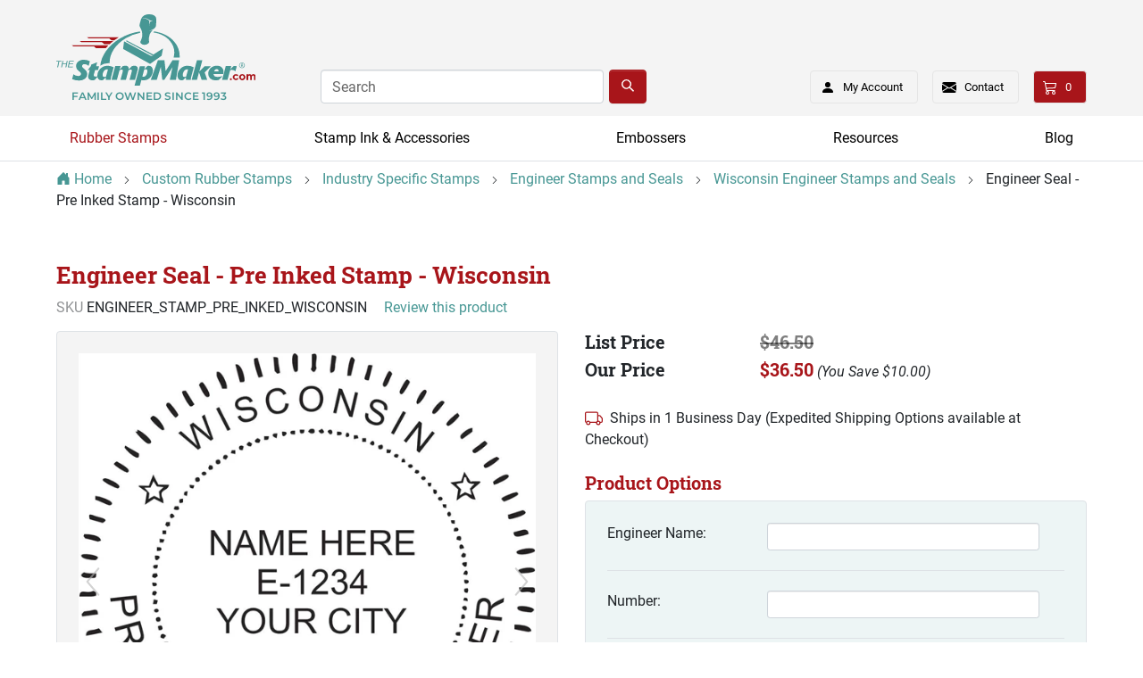

--- FILE ---
content_type: text/html; charset=utf-8
request_url: https://www.thestampmaker.com/Products/Engineer-Seal-Pre-Inked-Stamp-Wisconsin__ENGINEER_STAMP_PRE_INKED_WISCONSIN.aspx
body_size: 37386
content:


<!DOCTYPE html>
<html xmlns="http://www.w3.org/1999/xhtml">
	<head id="ctl00_Head1"><title>
	Wisconsin Pre-Inked Engineer Stamp
</title><link rel="shortcut icon" type="image/jpg" href="/favicon.ico" /><meta charset="utf-8" /><meta name="viewport" content="width=device-width, initial-scale=1, shrink-to-fit=no" /><meta id="ctl00_MetaKeywords" name="Keywords" /><meta id="ctl00_MetaDescription" name="Description" content="Wisconsin engineer stamps ship in 1 day and make 50,000 consistent pre-inked stamp impressions!" /><link rel="preload" href="/BVModules/Themes/Bootstrap4 Turbo Stamp Maker/styles/fonts/roboto-v27-latin-regular.woff2" as="font" type="font/woff2" crossorigin="anonymous" /><link rel="preload" href="/BVModules/Themes/Bootstrap4 Turbo Stamp Maker/styles/fonts/roboto-v27-latin-700.woff2" as="font" type="font/woff2" crossorigin="anonymous" /><link rel="preload" href="/BVModules/Themes/Bootstrap4 Turbo Stamp Maker/styles/fonts/roboto-slab-v13-latin-700.woff2" as="font" type="font/woff2" crossorigin="anonymous" /><link href="/BVModules/Themes/Bootstrap4 Turbo Stamp Maker/styles/bootstrap4/scss/bootstrap.min.css?v=638883462360000000" rel="stylesheet"><link href="/BVModules/Themes/Bootstrap4 Turbo Stamp Maker/styles/bundle-product-page.min.css?v=638886411300000000" rel="stylesheet">
        <script src="//ajax.googleapis.com/ajax/libs/jquery/3.5.1/jquery.min.js" type="text/javascript" defer></script>
        <script defer src="/BVModules/Themes/Bootstrap4 Turbo Stamp Maker/scripts/productbundle.min.js?v=638886402110000000"></script>
    <script type="text/javascript" src="//platform-api.sharethis.com/js/sharethis.js#property=61f2db626346030019493c94&product=inline-share-buttons" async defer></script>
<link href="https://www.thestampmaker.com/Products/Engineer-Seal-Pre-Inked-Stamp-Wisconsin__ENGINEER_STAMP_PRE_INKED_WISCONSIN.aspx" rel="canonical" /><!-- Global site tag (gtag.js) - Google Analytics -->
<script async='async' src='//www.googletagmanager.com/gtag/js?id=G-K4TJQ56EHT'></script>
<script>
window.dataLayer = window.dataLayer || [];
function gtag(){dataLayer.push(arguments);}
gtag('js', new Date());
gtag('config', 'G-K4TJQ56EHT');
gtag('config', 'AW-1072535500', { 'allow_enhanced_conversions':true });
gtag('event', 'view_item', {
'items': [
{
'id': 'ENGINEER_STAMP_PRE_INKED_WISCONSIN',
'name': 'Engineer Seal - Pre Inked Stamp - Wisconsin',
'category': 'Wisconsin Engineer Stamps and Seals',
'brand': 'Maxlight',
'price':'36.5'
}

]});
gtag('event', 'page_view', {
'send_to': 'AW-1072535500',
'ecomm_pagetype': 'product',
'ecomm_prodid': 'ENGINEER_STAMP_PRE_INKED_WISCONSIN',
'ecomm_totalvalue': 36.5,
'ecomm_category': 'Wisconsin Engineer Stamps and Seals',
'isSaleItem': 'False'
});
</script>
<!-- Pinterest base --><script> !function(e){if(!window.pintrk){window.pintrk = function () { window.pintrk.queue.push(Array.prototype.slice.call(arguments))};var n=window.pintrk;n.queue=[],n.version='3.0';var t=document.createElement('script');t.async=!0,t.src=e;var r=document.getElementsByTagName('script')[0];r.parentNode.insertBefore(t,r)}}('https://s.pinimg.com/ct/core.js');pintrk('load','2612942122808'); pintrk('page');</script><noscript><img height='1' width='1' style='display:none;' alt='' src='https://ct.pinterest.com/v3/?tid=2612942122808&event=init&noscript=1' /></noscript><!-- END Pinterest base-->
<!-- Pinterest event --><script type='text/javascript'>pintrk('track', 'pagevisit');</script><noscript><img height='1' width='1' style='display:none;' alt='' src='https://ct.pinterest.com/v3/?tid=2612942122808&event=pagevisit&noscript=1' /></noscript><!-- END Pinterest event--><meta property="og:site_name" content="TheStampMaker.com" /><meta property="og:url" content="https://www.thestampmaker.com/Products/Engineer-Seal-Pre-Inked-Stamp-Wisconsin__ENGINEER_STAMP_PRE_INKED_WISCONSIN.aspx" /><meta property="og:title" content="Engineer Seal - Pre Inked Stamp - Wisconsin" /><meta property="og:type" content="product" /><meta property="og:description" content="Wisconsin engineer stamps ship in 1 day and make 50,000 consistent pre-inked stamp impressions!" /><meta property="og:image" content="https://www.thestampmaker.com/images/products/seal/engineer-wisconsin.jpg" /><meta property="og:price:amount" content="36.50" /><meta property="og:price:currency" content="USD" /><meta property="og:availability" content="instock" /><meta property="og:updated_time" content="2025-10-02T10:02:37.8400000Z" /></head>
    <body class="product-master">
	    <form name="aspnetForm" method="post" action="/Products/Engineer-Seal-Pre-Inked-Stamp-Wisconsin__ENGINEER_STAMP_PRE_INKED_WISCONSIN.aspx" onsubmit="javascript:return WebForm_OnSubmit();" id="aspnetForm">
<div>
<input type="hidden" name="__EVENTTARGET" id="__EVENTTARGET" value="" />
<input type="hidden" name="__EVENTARGUMENT" id="__EVENTARGUMENT" value="" />
<input type="hidden" name="__VIEWSTATE" id="__VIEWSTATE" value="SqydIPEutlMOmHRxN5bd56jdZMQ8AjsSNLcxHu7ETr9oOmSEfsIeZPSpDDTHEnq3/PFkHZBFCTXdL3BttOVkhPn2iphXGX0Z80jMCLflpgiB67U5hPLwUSGkHtbOWAg3tVjjgu8w/qyha4+veVh7mza7T3zhtFWeZf/rFHl+mn0vrg21OtBo878y4VWzzBXzDGQf3+bbOvTSDNNiel/pOOv0y4L8DIR34ZO98uql+MYoYnEkWMpg+Fk93adFjDDcFqHvZhY43G7RW3MM978Z7BgDRHXlQzYf35cAsMhqUEWUI/PSR29hupC0U+Fpyn1ybfO6xt1AvWhcJlm1OQoXeispYjv+CWbdnS77EhNCF8812YTJfpEVEkcaS43QbtIZOeB23mm80gBu5zKuQX5rZyzCyY073IHUZDM9EbQHMQ3+mRo3tNUfI5Dh1JAa0sbdclMmiKIoVPvH+4arPiiECdaO5IQpANbCK4wwppT/[base64]/EuhJL62oDC7pbVaFGG5CI9gYPlaOOZcON6y4eqvOmgq4lLGluBbcDqQ5cyomHpK4S3M60P1vjNv6fTAcFG5qZxJe4PenNRVz9aKZlIIIb54dDi5DYV2HQ0DgBEb1WHPbQqDwPZHVPTGkiYOJHWT3G0rliVOM11/B/41Pn4BplIyaxu1K6gCa4alqftOWOYYY3dEPXEgUZfsm+bEl9Uvm7t9bwVrHsW80YkabAZtkkxUvHmfY+xkt6XSi2DVuZUqGfXyb5Rlj7AGLRfZu+9d0rItdkonglXMf/SMJ8QUSrnyvmTN8dwCaa9Fsqia8BSt/97itwT2tsFJBbJ2glT3/CVmTVVTra0mBSf9ICFsXTH9NxhuWTwZ2W8qzqzGvg2901LhwMM2ymFfQa7q6qQ7vZBzTjfHa7klVVQsXUdMiw/r3jQVvE5ENU8C49oEGfVZTRp6CzcIORgmwnhKxH2h9KU1nwFJBX7aWbSliBFZt6cq/yQ6sFD2th1/M9F2MSjlmQpuqL58t2NAjit/0UhMAGVh+IcUSqhN1YuIfkCLnda4H6FGkbJyX272U1iGhR0Z4YDObGuZRiDSTtpHANYeCC3bfSJqcPJCEBnkIkgIif//b6D/8WKaT/kE7UsZJ4bhvqTvSJ/swNFbU0DY9YOt3LeVlOqVV6P4FOiBLdUCH1WGkbf+gv+MZcx/nsd80IcQTbSqK4Temeu9crJAyxHIt+aSXWYOBTGiZqOgEjSD2nXfklC/ORpA38PK5gUKTmGFGrbMZZiKJeutswO4eWHagi6OR91jBx5pENP4tCeA149gfIeiYv7OtFILqKjTnps/jhO+eDtdZpbePNlRlv9xjY2u9Kb7C02SEGz7CJIdP3NrU3Fh/0/GPtkS82+fgEGViSatgT57AdlqeJYCBAfIv9WjBAhc8wFTyUzu5rvKd1HvKWl/2myCKwL225HODwJZfsRsiTSgOZjou3cfZdOJf+xT1FlraBdrOzoixb7gvwqLH4da8E5I49WSntO6y6jkmzK3c/Zs3OFw3jIdWnBwNIEx+CqYrH/eJfGDhPSHXXaVy7+THAukfBHJNxBfDnIh+98Li5jNdJueKTU1WzpM6rFbVLEON0n/WiBpqoTc0ldv1COSf3YfDS0uxGrScOT32ULdYDGqrHvfIYYFSEbY/2QPR/zlcQu9A3gpaFopvyBMK7Kmq90WswS6mIJTk0QsxnvAWYsRi89Z/Q+FT5MWfKgxSPft/jStASewbkHXqwOSPrTo0Z/mcOABDPQhSzmBYSa1grASx3mbVTbaNlM+5VpLq66NNNMgp/0EVd3H0AdfAEsk1U3ZKCcUJz6y2g4u7INo2Nx0WdGZy2ojmGRjbMbFr5X/EPKmoIm/[base64]/cT8AYTylOHNH8SMtdUYMgxQG+goEI/uVC0cUhkYIrt11wZP1w3Z1KFgULzi3FUtOP3prH07sVBjwq8jGXy6Dhw0wv6CRA/yz0NyHUdoYxHDXxItAJsrByWTOj/gjx4bHrDHX32nhpDWGG/z14sWl6/OCzk/cjBjanW/nY+MxzWHoIqpkihwYypaaS2lCsvKLVCYcPDxZclat1ZKvdPoS+Ze4HMCync0V+i2yXGsGImXPPYInKKfDTdfNRbxu9Xu8T/GzbqOnS7Yx4dnbwNUyIOSEu63S+2Tle7Cs+N1fOSuE4jEFUi1lEK8yxwOMtRvHWOjV2BT7wfXizZEJmRC/x9y4uSkSqPBqmNJ4UodIJ6wPhczjilLDkyPW/xVDFnF7Ow8X67u9UsMB3clDyMnDXU/9QuHDI1q4PwAN8T/4wjXww+yRsKzWqMwDCIm6ZbJ1+jM2gEQgIt0URVZKzIfQ6xJfdxKwPo5VDTzADnptQEeelTeaqm89Zx+ueNfDT5zVvvMwkHGExFYICeA9uLNeFOmkWSS2/EKw76dkoUvZmgRLq/rGGYbKF70IXNAkd7n3q4LfGKGk4Ig5z95b6ZM/PmQ9Fp/5MCly8p+LghFCmueCo9Mak0NXikDAHUfAiBCa7zeBOFhiD3EJeopc7L4pUtqmlV6X9I2hTiyKTjQqO4mbIgEguzS5Pu0W/WEkRX41l6ZAgb8X5u2jeJ7glAq8M8Ew4WtG1oNnIZKWy/wxLp/DrQ2hZJ14v6/t6jvreq3mCQw9K6rxJzsxw/hRRg56581lZU3iHLd6d69zaKw4RAL7k4NCtsoF7dFiLhKDewiObo0XI6klY8RidpCpt4T3RSCTnk4wqxZzrJi67ywIhdfhf4zS4DbAgyum5ackGaB58yXEBhlcVd7LKnHxbDZfPgg1ajMAYVvzPQSg+LX+K/wViD/QbaEsEG5r6qT7DLWm9K7s/HyHO+l2ObXfnQ8CqDCQ0icIM5ITiCmzTTdA6DJ+TBCOmfeYTdlAADPvlIEbkOpzBrh31a+owMJAtlKb394CKfleR3wBGxfvEiXLfUDXMfRguOl9mwisYwvOjv8AnCQuHs/[base64]/[base64]/FPPgu7Kv+nUB3Np2DN8nOSihFO1WSoPmbZCE9E24Ul/2zdVPopv2Jp7gQ0cHxXjZKzd2EJx8PVWuOCESygt7Lqt53eOZkW2pgpTnZ4uXwPw8fi1JdfM99Mpnqf6ymkTys17qL5y4qjor26yNgmjhh0pMtxm1nRYgYaAb8EZtFcZIhdeVpfqOvOMXP5mU1LzC7+XuOQTL1aw+f+fKMj/gMeeHeAYKSSyp6GBp7PAmioLzBf7NgthMG7fvlOgrZvPM5ozoFoKl/[base64]/Th2bgXjq/ytw+bxTnSg/gncJJApV27oUr5UMsEDOd+cvYAzzSSiHM6BewHZpsFgbYs9bwUgFEMJ2nwNhWL71KaACZuIeYTn0GUZT4TjyC/NdoS/wMnBLTmUjv4XJjykDx01HLM85f7wdcV1Ol4YkOLNmZJrcoWMSe7yC75DYWRa8gBIF+wYBUyB79GcEQQlgO0En56eZih+7bU82REwWk5pjxkkRXcoYmjX9SsFZU7pRQ50hWaSnLKyoWov0+PaaiX1Y71aLZnPO9ZCmzlVOi12C4bVoxiBrdSFaKGsNQkujpSpt/8jy5p2h0Rh3rvXHuzC7Xfu71CXP7ZmyDTwbV6RrF1VpNzZ3tg5Lz8A0I4R2Wlv0cMfFhmH+ZXZar5b6E52e0BnGqHNqV19HqZAX9t+i4dlENM00nMoDNUU8JQmMQkpUo4YmiosV3QNITFl7K/[base64]/Wc1fRmkE5en0gRIfaZU/PvhWr01XhU4R6KM6KXvf9/Hl+LSapIYqr3j0wW1am76h4pfp4uuIZZqg58htFamuzCy3wMrXwuuKkmN1dOkigXWCfItDkvzYwZ6/DGIbIp37I3rZ1o8U4onn3wfZs56bpL5DJ1etQ6JasVfXku2nqdUpxq0ce+SoO5P/MErrennrvllVFHFjjyfEZ2h9f4zm7O6zvsBtHSlGMFMrTuFMipKbHf7cPV2uSSyIvoilo1MNbCskgTtMQCcN7aV3QColS+eJVTqmDiDoLFAvmik3uYWrJUbOkIxyU1T55vbrjeDJfjiVd/Eu2oVgtsCa+rLKhlA8JCVuOGqSNdJSKt4ptZeL08w4P3GjB8dYSmU/2LVOd5AVCDRNwhxsIeFtnWdX8TXfBAQWcTa+uldbZlRJbyslVYFIAOL0RurFSIkITJrDc7LmitvjAMewOxz4eb3iMQdBwdX4cujiamMFiTa3r4CAzzqO6aJk2BePAMGVmHnnAP2xTgeHb/LgXpXyz6qMqjLa7UviMPbTiFaARs0mmDptLmNs9kHwoQ9PHs8BEnehnfQGwHnij0JEtYm2mQcozEIdwhC3hZHmRR6/YEoJh9nMFguqhG9HQ9wAZ3MyNapBGLfNItcRPoqw4Ngo9Jzaf+6gU25+C8VhplU+hpdAscnwGBQ+/MIAkyDMY0rMKfuzJYNlKEE0+MQz6Z49FOuiP5ghCi+penVRZ+VyYcaYH0xlBDyvzhDcolvkPgK4PnzKRYBT7NhGqetdb43umSZipXtVDbh+A/5duOS1rbs2zd3VTiZqmnlP5hqrVM+uEmoqg5jrIh0KWaIkwPYO2g7975nGLeEBA0LDOgM2ORyatkMUnx2liG3ePUcGi6xLfYAt+B9uoswVBF3htaH4LLHQ0NKx9PGP8DiTLDCby/XbBWdhs3CvRO2aUM16cFb/cnvaZPC5twWt7zBh2PaQwLj7P3nZHpiUVIbPjQcGFcY/EbJBTKFNQrmY6R7wBhWCKY5UanRgaUI92V7RBIA8+X6TsErJrn1tTiWWgOOsqtFMB14g6jb7Bo1S2i9/Mr/VgDnrCVfn5vC8HnU1uFH82cmlgRll9lVIU3iWjHrECsICVIgBC6uy3aOeSgtq93xrUnT+Bd+gad3fYX/scC/S65ifVrcuJmayUCTdopCR1iS9LTf04geUNPT1jkeWkouiOuN1t6yfus+sGGT4sp285nR8S36eh5YhH2y50fQNywG83civ9II/iAewSPotDDkHGkXUlYqgXqOUe8Nr67uzXmX1IaSDzBOdlqaG7Oyd9p9Cg2VTWHfLLtnpWQ9WN6s0UfHtVB9FYV5cEmbdt2M6mfS4e9gxQuoGOj+NFh9uyb/HbGpyfg5yxAzgIQu9cVd/XPdDvNc5VJ5If7TF8JbRCQtqnWb8HzbHaK3xjLOp8I6psZChEi9w4/xUFfikZyNJQQaNgYxPZA2POwOZpoibkctRh3B409uGNjmL78xZVLFq9nKF0QcY2bCze6cBkoEh7HrDTa9EZLdJUsLBsnsMR+SKu0CzvifFnGmi+HpTorYUe4gB47SRveQFI2oa3FDGMDPA45pWUswxx51OpY2fWyIKISmJXQ+kGy1CDNxGakFk/23IxhZouU1lPVgTfDGJE6raxJS5NSU6hA==" />
</div>

<script type="text/javascript">
//<![CDATA[
var theForm = document.forms['aspnetForm'];
if (!theForm) {
    theForm = document.aspnetForm;
}
function __doPostBack(eventTarget, eventArgument) {
    if (!theForm.onsubmit || (theForm.onsubmit() != false)) {
        theForm.__EVENTTARGET.value = eventTarget;
        theForm.__EVENTARGUMENT.value = eventArgument;
        theForm.submit();
    }
}
//]]>
</script>


<script src="/WebResource.axd?d=pynGkmcFUV13He1Qd6_TZPSg8roZmyTb2m3SRSRuqBzsHyrdxo7z8BXCWlhzglJGbD_BPA2&amp;t=638901392248157332" type="text/javascript"></script>


<script src="/WebResource.axd?d=3aJe5EVz5a65qlRd-GY67jiheU5C347fyy20qzKaIkpyErO3iq48Bc378ZSmWc1zrmvcAGDEqku0-dnZNAjvpm4E9Og1&amp;t=638827272510000000" type="text/javascript"></script>
<script src="https://challenges.cloudflare.com/turnstile/v0/api.js?compat=recaptcha" type="text/javascript"></script>
<script type="text/javascript">
//<![CDATA[
var _bvLoggedIn = 0;  function bvLoggedIn(_lis) {return _lis == undefined ? _bvLoggedIn : _bvLoggedIn = _lis; };//]]>
</script>
<script type="text/javascript">
//<![CDATA[
var Anthem_FormID = "aspnetForm";
//]]>
</script>
<script src="/WebResource.axd?d=x2nkrMJGXkMELz33nwnakJqp3wUCIzbslifUjCVU7aCydvsVJ32N0caTVJk5z0t2Lc9fcEWLf48MGSmxVy3ecE8f6b81&amp;t=638901392248157332" type="text/javascript"></script>
<script type="text/javascript">
//<![CDATA[
function WebForm_OnSubmit() {
if (typeof(ValidatorOnSubmit) == "function" && ValidatorOnSubmit() == false) return false;
return true;
}
//]]>
</script>

<div>

	<input type="hidden" name="__VIEWSTATEGENERATOR" id="__VIEWSTATEGENERATOR" value="B67F4827" />
	<input type="hidden" name="__VIEWSTATEENCRYPTED" id="__VIEWSTATEENCRYPTED" value="" />
	<input type="hidden" name="__EVENTVALIDATION" id="__EVENTVALIDATION" value="6o3Nld2q/U+ZGKBOPixYFDfXorQqHXkTj3LAmkA8uPuj1nmmo86bTH2xLV8W0XmFjyVSxS3Cu9cqf+carUYffyUMIYADqZeEkIfRd+HozOumqQ0YCxB0FMDY3LJGEqOCR8IZ6VffxPATqXO1C/aL7bJzuVpeAl/+W/UOZON5SAYtIEAa7Ulavvhzeh+0VRBhad2Y/OuC75P1YEXIiylme1ChJaNOoFdnSEkgb39EEvfCq5jcBBRzXKa6kMompY1bPHDn3Hh4iNLOEf4fUgtNNslze7sbIvhISElDIhP6/t47qs9gkoMEhyUm4HiTwoXpxdpupxJS/6cNChNhV6BUYfH3PGgbvjJLe8h3nXSHHoFIp4XqMRyz3JN7lvniGiIe8tQbi9NSc5vtvOLYHI3CWNdiy/wZRO8/g17qkAbYphuzn8lYLdAKw2R7bS5DpngDZN3gyevBsRFUBDemqkpxr3gjTXY2N8e+dCg6AJICuBWILZU/Uo/+EYNAK1FrG/NRPGfKfAyZFM5+UVhJ1o2xDuasvUZmgSp77WPp9NACI6TLJsnXE+HRZpprFQfS6UOuJV/Ahff3iu59W6jPg1juj+R6xC3RNJWWyPVKbPk4xNGCwpQGeh7r9kXdWKWEe5Zr2V2tYZJvgbLOQq7qJbUBocG8IKvl3MQ1N5S4Suh/0XNc0kx5rxHD1vl2KTespPMwPQJJyZYN+VNGrTx5oq/YiiIc2EM=" />
</div>
			


<div class="bvheader xs-header d-block d-sm-block d-md-none hide-for-print">
    <div class="top d-flex align-items-center justify-content-between">

        <div class="mobile-nav-bars"></div>
        
        <a href="/" class="logo"><img src="../BVModules/Themes/Bootstrap4%20Turbo%20Stamp%20Maker/images/sm-logo-mobile.svg" alt="The StampMaker" width="152" height="24" /></a>
         
        <div>
            <a href="/cart.aspx" class="cart">

<span class="carttotals">
    
        
        
        <span id="items"><span id="Anthem_ctl00_Header1_CartTotals2_lblItemCount__"><span id="ctl00_Header1_CartTotals2_lblItemCount">0</span></span></span>
        
    
</span></a> 
        </div>

    </div>

    <div class="bottom d-flex align-items-center justify-content-between">

        <div class="mobilesearch">
            <a href="/search.aspx"></a>
        </div>

        <div class="mobilecontact">
            <a href="/contactus.aspx"></a>
        </div>

        <div class="mobileaccount">
            <a href="/MyAccount_Orders.aspx" class="logged-in-false"><sup></sup></a>
        </div>

        <div class="mobileolark">
            <!-- BEGIN OLARK CHAT IMAGE -->
            <a href="javascript:void(0);" onclick="olark('api.box.expand')"></a>
            <!-- END OLARK CHAT IMAGE -->
        </div>

    </div>

    <div class="resp-menu hide-for-print">
        

<div style="position:relative;" class="clearfix">

<div class="block categorymenuplus">
<ul><li class="activeChild"><a class="a_68b2b4e2-ed6c-4c42-b147-d10d7f51f101" title="Design a Custom Rubber Stamp" href="/custom-rubber-stamps.aspx">Rubber Stamps</a><ul><li><a class="a_70f31587-d00e-41bc-b134-0131429b268c" title="Make Your Own Stamp with Our Stamp Designer" href="/rubber-stamps/custom-stamp-wizards.aspx">Design a Stamp</a><ul><li><a class="a_d10e43c5-7caf-4342-ac35-96c00a3ebd73" href="/rubber-stamps/custom-stamp-maker.aspx">Custom Stamp Designer</a></li><li><a class="a_a176a428-1dda-42c8-81ab-733b51b2418b" href="/rubber-stamps/date-stamp-wizard.aspx">Date Stamp Designer</a></li><li><a class="a_df150803-ea27-4d1c-87b6-b8b0b3964d90" title="Custom Band Stamp: Design a Band Stamp Now" href="/rubber-stamps/band-stamp-wizard.aspx">Band Stamp Designer</a></li><li><a class="a_d8eb9dc5-5149-4ba9-bc4c-c38b23cae024" href="/stamp-design-wizards-how-to.aspx">How to Use Stamp Designers</a></li></ul></li><li class="activeChild"><a class="a_689200e6-3d53-4f26-98f6-7682f8ec6e48" title="Specialized Rubber Stamps by Industry | The StampMaker" href="/industry-specific-stamps.aspx">Industry Specific Stamps</a><ul><li><a class="a_699e655f-a1c0-4cd9-8065-6f7a2c5461a1" title="Notary Stamps & Seals: Make A Custom Notary Stamp" href="/rubber-stamps/notary-stamps-and-seals.aspx">Notary Stamps and Seals</a></li><li class="activeChild"><a class="a_32a0a279-79c2-4d0d-8bde-ae590bede160" title="Engineer Stamps and Seals - Made to Follow State Standards" href="/rubber-stamps/engineer-stamps.aspx">Engineer Stamps and Seals</a></li><li><a class="a_9923b310-9ec0-4f70-bc5d-76e3ecd13b3c" title="Architect Stamps and Seals | Made to Meet State Standards" href="/rubber-stamps/architect-stamps.aspx">Architect Stamps and Seals</a></li><li><a class="a_179a290e-9152-485d-8309-06f3861b4804" title="Custom Landscape Architect Stamps & Seals" href="/rubber-stamps/landscape-architect-seal-stamps.aspx">Landscape Architect Stamps & Seals</a></li><li><a class="a_3d985a37-e383-416e-8e94-cb9879929ad3" title="Custom Land Surveyor Stamps and Seals" href="/rubber-stamps/land-surveyor-seal-stamps.aspx">Land Surveyor Stamps & Seals</a></li><li><a class="a_dd348199-d0bf-439d-89c4-2bdadcd00981" title="Custom Bank Stamps | The StampMaker" href="/rubber-stamps/bank-stamps.aspx">Bank Stamps</a></li><li><a class="a_d49665ab-b729-4fee-8428-0fe4db89bf3a" title="Custom Real Estate Rubber Stamps" href="/real-estate-stamps.aspx">Real Estate Stamps</a></li><li><a class="a_060b7ad4-35f3-4e9c-a76d-b8ad6b26f472" title="Security Stamps | Custom & Stock" href="/rubber-stamps/security-stamps.aspx">Security Stamps</a></li><li><a class="a_3e506b86-a1fa-4125-9352-fd1ee08a6d4d" title="Teacher Ink Stamps Ship in One Business Day!" href="/rubber-stamps/stock-stamps/teacher-stamps.aspx">Teacher Stamps</a></li></ul></li><li><a class="a_e2367f10-774b-4a5b-b625-95f1a4c6339f" title="Business Stamps for Office & Corporate Use | The StampMaker" href="/business-stamps.aspx">Business Stamps</a><ul><li><a class="a_4c29d29f-4975-4cf6-8ad1-f557585a662a" title="Business Address Stamps - Customize Your Address Stamp" href="/rubber-stamps/business-address-stamps.aspx">Business Address Stamps</a></li><li><a class="a_79c72f88-679a-4083-b4ac-ffc1861842f2" title="Custom Logo Stamps For Your Business" href="/rubber-stamps/art-and-logo-stamps.aspx">Logo Stamps</a></li><li><a class="a_b181236e-c629-4da8-846e-a64314fd29fe" title="Date Stamps: Custom & Stock Date Stampers" href="/rubber-stamps/date-stamps.aspx">Date Stamps</a></li><li><a class="a_2fefe79e-3466-41cb-9588-09b3db1addc9" title="Corporate Seal Stamps - Ships in One Business Day!" href="/rubber-stamps/corporate-seal-stamps.aspx">Corporate Seal Stamps</a></li><li><a class="a_17" title="Inspection Stamps: Quality Control and Verification Stamps" href="/rubber-stamps/inspection-stamps.aspx">Inspection Stamps</a></li><li><a class="a_141247a2-c658-4e80-b232-37f5b16473e6" title="Band Stamps | Number Stamps Ship in One Business Day" href="/rubber-stamps/band-stamps.aspx">Band Number Stamps</a></li><li><a class="a_20" title="Order a Personalized Signature Stamp for All Applications" href="/rubber-stamps/signature-stamps.aspx">Signature Stamps</a></li><li><a class="a_0548a136-d940-4914-a38b-522eb20deb44" title="Office Stamps: Shop Stock and Custom Rubber Stamps" href="/rubber-stamps/office-stamps.aspx">Office Stamps</a></li><li><a class="a_7da3422d-fe7b-4809-9e9c-28592b78571a" title="Seal Stamps | Customize and Order Your Seal Stamp" href="/rubber-stamps/seal-stamps-artwork.aspx">Seal Stamps with your Artwork</a></li><li><a class="a_551a833b-802e-4ab3-93a6-dc71aa2ebd10" title="Rubber Seal Stamps with Custom Text" href="/rubber-stamps/seal-stamps-text.aspx">Seal Stamps with Your Text</a></li><li><a class="a_c78bfaaa-4ccc-4a04-8911-6a33aab23ad6" title="Custom QR Code Stamps | The StampMaker" href="/rubber-stamps/qr-code-stamps.aspx">QR Code Stamps</a></li></ul></li><li><a class="a_3ac09cd9-a571-4f99-8e27-97b9e22a000e" title="Hobby Rubber Stamps for Personal and Home Use" href="/home-and-hobby-stamps.aspx">Home &amp; Hobby Stamps</a><ul><li><a class="a_9d1a76c3-1545-4399-94db-87f1c977f239" title="Custom Rubber Address Stamps | The StampMaker" href="/rubber-stamps/address-stamps.aspx">Address Stamps</a></li><li><a class="a_7b663374-c47d-417d-af66-927f50331276" href="/rubber-stamps/address-stamps/monogram-address-stamps.aspx">Monogram Address Stamps</a></li><li><a class="a_1cae0b96-73df-4731-bebc-ab1ccb07d8a9" title="Personalized Book Stamps | Custom Rubber Stamps" href="/rubber-stamps/from-the-library-of-stamps.aspx">From the Library of... Stamps</a></li><li><a class="a_ee5e7df3-9bbb-417c-81b4-3273766204c9" title="Handmade By Stamps | Custom Hobby Rubber Stamps" href="/rubber-stamps/handmade-by-stamps.aspx">Handmade By... Stamps</a></li><li><a class="a_9b4b5f17-3fd4-44cf-a8e6-70c9780341f8" title="From the Kitchen of... Stamps | Custom Rubber Stamps" href="/rubber-stamps/from-the-kitchen-of-stamps.aspx">From the Kitchen of... Stamps</a></li><li><a class="a_2088902e-c40e-4231-a200-e69f943f36b9" title="Wedding Rubber Stamps: Order Custom Wedding Stamps" href="/rubber-stamps/wedding-stamps.aspx">Wedding Stamps</a></li><li><a class="a_b026e36f-07a4-4760-9739-c4e2e7006a85" title="Craft Rubber Stamps – Ship in One Business Day" href="/rubber-stamps/craft-stamps.aspx">Craft Stamps</a></li><li><a class="a_7ffad7bb-cbed-4c0a-848a-a1116e137801" title="Seasonal Craft Stamps – Ship in One Business Day" href="/rubber-stamps/seasonal-craft-stamps.aspx">Seasonal Craft Stamps</a></li><li><a class="a_25a311fc-4a10-4e10-b58b-a53719694be9" href="/rubber-stamps/custom-stamp-maker.aspx">Upload Your Design</a></li></ul></li><li><a class="a_7e9e3298-c118-48a0-b50e-2cb34150f7a3" title="Stamp Applications: Quick Dry, Fabric, & Stamps for Skin" href="/rubber-stamps/special-application-stamps.aspx">Special Applications</a><ul><li><a class="a_35475ed6-bdad-4c17-ba83-934e9a72a2f8" title="Shop Quick Dry Stamps for Fast Stamping" href="/rubber-stamps/quick-dry-stamps.aspx">Quick Dry Stamps</a></li><li><a class="a_c74d0d8f-0bb5-447a-9ec1-b806599dec18" title="Fabric Stamps: Shop Custom Rubber Stamps for Fabric" href="/rubber-stamps/fabric-stamps.aspx">Fabric Stamps</a></li><li><a class="a_681b95d0-b246-44b0-b317-873a6a92d902" title="Hand Stamps for Events & Admission" href="/rubber-stamps/stamps-for-skin.aspx">Stamps for Skin</a></li></ul></li><li><a class="a_2fc71e11-9d3c-46c4-8249-2b52283107f7" title="Different Types of Stamps by Body" href="/rubber-stamps/popular-stamp-features.aspx">Types of Stamps by Body</a><ul><li><a class="a_2" title="Custom Self-Inking Stamps for Quick and Easy Stamping" href="/rubber-stamps/self-inking-rubber-stamps.aspx">Self-Inking</a></li><li><a class="a_bf6c8283-1667-482b-9b47-96691fd7f20b" title="Pre-Inked Stamps: Order Custom Pre-Inked Rubber Stamps" href="/rubber-stamps/pre-inked-rubber-stamps.aspx">Pre-Inked</a></li><li><a class="a_15" title="Wood Rubber Stamp: Create a Custom Wood Handle Stamp" href="/rubber-stamps/wood-handle-rubber-stamps.aspx">Wood Handle</a></li><li><a class="a_16" title="Shop Stock and Custom Number Stamps" href="/rubber-stamps/alpha-number-band-stamps.aspx">Band</a></li><li><a class="a_055ed27a-85cb-49a0-8e05-fd940838bdb1" title="Order Custom Pocket Stamps for Quick & Convenient Stamping" href="/rubber-stamps/pocket-stamps.aspx">Pocket</a></li></ul></li></ul></li><li><a class="a_4ca561ee-b5d1-496e-85ba-30cf00faf853" title="Stamp Ink for Rubber Stamps and Stamp Pads: Fast Shipping" href="/stamp-pads-stamp-ink.aspx">Stamp Ink & Accessories</a><ul><li><a class="a_f36bc319-d288-424c-a25a-0994b54e55a9" title="Different Types of Ink for Stamps and Stamp Pads" href="/stamp-pads-stamp-ink/types-of-ink.aspx">Inks</a><ul><li><a class="a_21" title="Stamp Ink & Ink Refills for Stamp Pads" href="/stamp-pads-stamp-ink/stamp-ink-refills.aspx">Stamp Ink & Ink Refills</a></li><li><a class="a_56" title="Quick Dry Stamp Ink for Stamping Non-Porous Surfaces" href="/stamp-pads-stamp-ink/stamp-ink-refills/quick-dry-ink.aspx">Quick Dry Stamp Ink</a></li><li><a class="a_191ce54c-ccef-4d6e-8774-472bc8760976" title="Hand Stamping Ink | Black Light Options" href="/stamp-pads-stamp-ink/stamp-ink-refills/invisible-ink.aspx">Invisible and Hand Stamp Ink</a></li><li><a class="a_51e443e0-d4bd-4493-b13b-562ddc3e9b18" title="Fabric Stamp Ink & Stamp Pads | Ink for Cloth" href="/stamp-pads-stamp-ink/stamp-ink-refills/fabric-ink.aspx">Fabric Ink and Stamp Pads</a></li></ul></li><li><a class="a_cafa8dcf-0e3e-4f10-b1eb-951f6ba7d7dc" title="Stamp Pads, Ink Pads, Dry Stamp Pads" href="/stamp-pads-stamp-ink/ink-stamp-pads.aspx">Stamp Pads</a><ul><li><a class="a_37" title="Ink & Stamp Pads | The StampMaker" href="/stamp-pads-stamp-ink/stamp-pads.aspx">Stamp Pads</a></li><li><a class="a_7df27ff9-d7c8-42fc-8f3f-f67b089093f9" title="Dry Ink Pads - Ships in One Business Day!" href="/stamp-pads-stamp-ink/stamp-pads/dry-stamp-pads.aspx">Dry Industrial Stamp Pads</a></li></ul></li><li><a class="a_22" title="Self-Inking Replacement Pads for Rubber Stamps" href="/stamp-pads-stamp-ink/self-inking-stamp-pads.aspx">Self-Inking Replacement Pads</a><ul><li><a class="a_db1d8b6a-8a1b-4ae1-8b76-1e8c55578373" title="Trodat Replacement Ink Pads for Self-Inking Stamps" href="/stamp-pads-stamp-ink/self-inking-stamp-pads/trodat-stamp-pads.aspx">Trodat Self-Inking Stamp Pads</a></li><li><a class="a_63fb95ec-46ee-4bf0-ae54-4c1c90b15359" title="2000 Plus Self Inking Stamp Pads - Ship in One Business Day!" href="/stamp-pads-stamp-ink/self-inking-stamp-pads/2000-plus-stamp-pads.aspx">2000 Plus Self Inking Stamp Pads</a></li><li><a class="a_8d7cdb84-828d-48cc-a3d8-38d00e7a875f" title="Colop Self-Inking Stamp Pads - Ships in One Business Day!" href="/stamp-pads-stamp-ink/self-inking-stamp-pads/colop-stamp-pads.aspx">Colop Self-Inking Stamp Pads</a></li><li><a class="a_8b1f617e-7c20-4ddc-9c36-38d517c6bb89" title="Justrite Replacement Ink Pads for Self-Inking Stamps" href="/Departments/Stamp-Ink-and-Accessories/Self-Inking-Replacement-Pads/Justrite-Self-Inking-Stamp-Pads.aspx">Justrite Self-Inking Stamp Pads</a></li></ul></li><li><a class="a_87bf1043-80dc-4c69-81a5-f0181099d16a" title="Stamp Cleaner for Rubber Stamps - Ships in One Business Day!" href="/Departments/Stamp-Ink-and-Accessories/Stamp-Cleaner.aspx">Stamp Cleaner</a></li></ul></li><li><a class="a_9a2a0a07-6ffe-4d9c-ae05-cdc68d9254a4" title="Custom Desktop or Pocket Embossers" href="/embossers.aspx">Embossers</a><ul><li><a class="a_b9fec792-67a2-4254-96e2-f05ad7b2dc22" title="Custom Corporate Seal Embossers" href="/embossers/corporate-seal-embossers.aspx">Corporate & LLC Embossers</a></li><li><a class="a_70d404b8-a872-4e9b-8044-62a9bd5dc647" title="Personalized Embossers | The StampMaker" href="/embossers/personalized-embossers.aspx">Personalized Embossers</a><ul><li><a class="a_d6b4489d-3b71-491c-8d99-def56de03e51" title="Custom Embossers with your Artwork" href="/embossers/artwork-embossers.aspx">Embossers with your Artwork</a></li><li><a class="a_0051daa5-046e-42d1-8195-964578d25033" title="Custom Embossers with your Text | Pocket & Desktop Models" href="/embossers/custom-text-embossers.aspx">Embossers with your Text</a></li><li><a class="a_6d4b407d-37e1-407e-a223-0c2c4ff163c6" title="Custom 'From the Library Of' Embossers" href="/embossers/from-the-library-of.aspx">Custom Book Embosser</a></li><li><a class="a_7339bc67-cf05-4421-93ab-2f6acba07e74" title="Custom 'From the Kitchen Of' Embossers" href="/embossers/from-the-kitchen-of.aspx">From the Kitchen Of Embossers</a></li><li><a class="a_44934c46-363e-49aa-9551-9aab5bcf82d3" title="Custom 'Handmade By' Embossers" href="/embossers/handmade-by.aspx">Handmade By Embossers</a></li><li><a class="a_a5f46859-68d6-4133-aeb5-afd2f5d5f3c8" title="Custom Monogram Embossers | The StampMaker" href="/embossers/monograms.aspx">Monogram Embossers</a></li></ul></li><li><a class="a_602e9fa4-05a5-4164-9cac-ec2cee488f5a" title="Custom Address Embossers | The StampMaker" href="/embossers/address-embossers.aspx">Address Embossers</a></li><li><a class="a_bb5144d5-cfd8-4daf-98fe-840a521c1915" title="Custom Notary Seal Embossers for Your State" href="/embossers/notary-embossers.aspx">Notary Seal Embossers</a><ul><li><a class="a_cb2489ae-a604-400e-ba69-4f0e7e51f1cb" title="Personalized Alabama Notary Embossers" href="/embossers/alabama-notary-embossers.aspx">Alabama</a></li><li><a class="a_6ce34de0-88cd-489b-b5db-1fc552c59b9a" title="Custom Alaska Notary Embossers" href="/embossers/alaska-notary-embossers.aspx">Alaska</a></li><li><a class="a_decc2305-3087-4874-878c-45dac51b1c5e" title="Custom Arizona Notary Embossers" href="/embossers/arizona-notary-embossers.aspx">Arizona</a></li></ul></li><li><a class="a_89708c36-da22-4422-b067-4cab8bb6bc3d" title="Engineer Seals: Professional Engineering Seal Embossers" href="/embossers/engineer-embossers.aspx">Engineer Seal Embossers</a><ul><li><a class="a_82d85dc7-fbdd-43cd-842b-8f13ddf58141" title="Personalized Alabama Engineer Embossers" href="/embossers/alabama-engineer-embossers.aspx">Alabama</a></li><li><a class="a_0b96a5ff-3dd7-4d53-b138-a8c917aaaffe" title="Custom Alaska Engineer Embossers" href="/embossers/alaska-engineer-embossers.aspx">Alaska</a></li><li><a class="a_308c3ccb-98ed-4de5-acfd-3995cd2c1683" title="Custom Arizona Engineer Embossers" href="/embossers/arizona-engineer-embossers.aspx">Arizona</a></li></ul></li><li><a class="a_745552dc-fe81-4e56-b52e-1f605fb36f94" title="Architect Seal: Order Your Architect Seal Embosser" href="/embossers/architect-embossers.aspx">Architect Seal Embossers</a><ul><li><a class="a_b5e579e9-b1d6-40dc-8033-38c1ea2afa4e" title="Alaska Architect Seal Embossers" href="/embossers/alaska-architect-embossers.aspx">Alaska</a></li><li><a class="a_65a8e030-2aec-437e-b583-e41bbaa80821" title="Arizona Architect Seal Embossers" href="/embossers/arizona-architect-embossers.aspx">Arizona</a></li><li><a class="a_05d707b2-ef43-4642-a905-f1d1727cc613" title="Arkansas Architect Seal Embossers" href="/embossers/arkansas-architect-embossers.aspx">Arkansas</a></li></ul></li><li><a class="a_876f2940-a2d9-4aee-8bd3-dd778171fcaa" title="Landscape Architect Seal Embossers for Each State" href="/embossers/landscape-architect-embossers.aspx">Landscape Architect Seal Embossers</a><ul><li><a class="a_e5719cbc-6325-4c91-b3c3-fe862cc41424" title="Alaska Landscape Architect Embossers" href="/embossers/alaska-landscape-architect-embossers.aspx">Alaska</a></li><li><a class="a_e6761e27-1a7f-4ea4-b367-7e058bd3dfa5" title="Arizona Landscape Architect Embossers" href="/embossers/arizona-landscape-architect-embossers.aspx">Arizona</a></li><li><a class="a_ec5e7c26-c457-4725-80e3-5804964d8236" title="Arkansas Landscape Architect Embossers" href="/embossers/arkansas-landscape-architect-embossers.aspx">Arkansas</a></li></ul></li><li><a class="a_e11328a9-c2cc-4831-a5c2-44f79ae2a3a2" title="Land Surveyor Seal Embossers for Each State" href="/embossers/land-surveyor-embossers.aspx">Land Surveyor Seal Embossers</a><ul><li><a class="a_353ac786-3c1b-4cc4-87c6-57c6137f24db" title="Alabama Land Surveyor Seal Embossers" href="/embossers/alabama-land-surveyor-embossers.aspx">Alabama</a></li><li><a class="a_1aef9521-8fe8-43c2-9023-6b2f875ffb2d" title="Alaska Land Surveyor Seal Embossers" href="/embossers/alaska-land-surveyor-embossers.aspx">Alaska</a></li><li><a class="a_e9f8eeb9-9315-491a-9ddb-53075e8237a7" title="Custom Arizona Land Surveyor Seal Embossers" href="/embossers/arizona-land-surveyor-embossers.aspx">Arizona</a></li></ul></li><li><a class="a_e35e9b73-d60f-402c-9ae6-a9bc28edbc17" title="Embosser Inserts and Accessories" href="/embossers/accessories.aspx">Seal Inserts & Accessories</a></li></ul></li><li><a class="a_537ddf55-8e32-400a-8f9d-b2fb0d671eeb" title="Rubber Stamp Resources: How Tos, Guides, and Use Cases" href="/resources.aspx">Resources</a><ul><li><a class="a_7ce939c9-ecff-4663-89d6-a3c15c303f61" title="Rubber Stamp How To Videos and Guides" href="/how-to.aspx">How Tos</a><ul><li><a class="a_96073e88-97de-4fef-ac3e-d66d54a7ff52" title="Choosing the Right Embosser" href="/how-to-choose-right-embosser.aspx">Choose the Right Embosser</a></li><li><a class="a_7dec554e-1517-4942-b255-8e478e09322c" title="Choosing the Right Notary Stamp" href="/how-to-choose-notary-stamp.aspx">Choose the Right Notary Stamp</a></li><li><a class="a_e22ee109-7b5b-4568-a412-c75972e4e37f" title="How to Make a Custom Stamp with Our Stamp Designers" href="/stamp-design-wizards-how-to.aspx">Using Stamp Designers</a></li><li><a class="a_c7f406b1-241a-4471-ba23-e08c314b6b3a" title="How to Use an Embosser: Operating Your Embossing Seal" href="/how-to-operate-shiny-embossing-seal.aspx">Operating Your Embossing Seal</a></li><li><a class="a_dc9085b5-1424-43e0-8412-4d37d82f8d4c" title="How to Create and Order Signature Stamps" href="/how-to-order-signature-stamps.aspx">Ordering Signature Stamps</a></li><li><a class="a_295df494-9e9e-4817-83d7-da440f085e3c" title="How to Re-Ink a Self-Inking Stamp: Refill Self Inking Stamps" href="/re-inking.aspx">Re-Inking Custom Stamps</a></li><li><a class="a_1d79454e-cf69-4b54-be52-aefd45d7dfee" title="Mark II Ink: How to Re-Ink A Mark II Ink Pad" href="/mark-II-ink-pad-how-to-use-re-ink.aspx">Re-inking a Mark II Ink Pad</a></li><li><a class="a_0c77809b-8aa3-4f56-8f37-ec35abf8d5a9" title="A Guide to Choosing the Right Stamp Ink" href="/how-to-choose-right-stamp-ink.aspx">Choose the Right Ink</a></li></ul></li><li><a class="a_238ba77e-8726-4d45-b6e8-1c0d52a8c3fa" title="Stamp Guides | Learn About Stamps and Embossers" href="/guides.aspx">Guides</a><ul><li><a class="a_19f658b5-b8ff-447d-aa28-3cc7e6f6fd91" title="Guide to Architect Stamps and Seals" href="/guide-to-architect-seals-stamps.aspx">Architect Seals and Stamps Guide</a></li><li><a class="a_0753ad27-0c73-4b46-9ae2-0bb51c3f07fc" title="A Guide to Band (Alpha-Numeric) Stamps" href="/guide-to-band-stamps.aspx">Guide to Band Stamps</a></li><li><a class="a_4232e1ab-db29-4e44-a0aa-01a54762c304" title="Inspection Stamp Guide: A Guide to Inspection Rubber Stamps" href="/guide-to-inspection-stamps.aspx">Inspection Stamp Guide</a></li><li><a class="a_68c02cac-9d73-4601-8cda-49d53afc970c" title="Using Stamps to Brand a Small Business" href="/branding-with-rubber-stamps.aspx">Branding with Rubber Stamps</a></li><li><a class="a_999ddd08-b97e-4152-8416-cb68f0f6f05b" title="A Guide to Engineer Stamps and Seals" href="/engineer-stamps-guide.aspx">Engineer Stamps & Seals</a></li><li><a class="a_cccdeb32-ae68-4f58-8a59-5d49e52cd28b" title="Notary Stamps and Seals Guide: What is a Notary Stamp?" href="/guide-to-notary-stamps-and-seals.aspx">Notary Stamps & Seals</a></li><li><a class="a_b1ba64d9-a269-4c16-8d5b-22ac2e49a1c7" title="A Guide to Ink Color | Impression Examples" href="/guide-to-ink-color.aspx">A Guide to Ink Color</a></li></ul></li><li><a class="a_400e7f96-12ef-4de2-ba24-1e9c313f001b" title="Customer Stamp: Showcasing StampMaker Customers" href="/customer-rubber-stamp-showcase.aspx">Customer Showcase</a><ul><li><a class="a_62f81293-d880-4d83-9590-9af379d5d70d" title="Texan Heartland Logo Stamp Showcase" href="/customer-showcase/texan-heartland.aspx">Texan Heartland</a></li><li><a class="a_4b5be247-38c6-4ba8-9806-bac14b27dfb9" title="Blessed Southern Flowers: Dispensary Rubber Stamp Uses" href="/showcase/how-dispensary-uses-rubber-stamps.aspx">Blessed Southern Flowers</a></li><li><a class="a_b2e8c584-ed73-4f25-bce6-089ca2fcb0a9" title="How Café Luna Uses Logo Stamps for Brand Marketing" href="/customer-showcase/cafe-luna.aspx">Café Luna</a></li><li><a class="a_8bc55f45-7318-4c74-b778-466815bef3fd" title="Urban Flower Farm Rubber Stamp Showcase" href="/showcase/alpine-kolibri-urban-flower-farm.aspx">Alpine Kolibri</a></li><li><a class="a_957ba72a-41bc-43e0-a931-311c26d8caad" title="Coffee Companies using stamps for their business" href="/showcase/coffee-showcase.aspx">Coffee Showcase</a></li><li><a class="a_200f242b-8c83-46e4-a3dd-a074ca053518" title="How a Coffee Company Uses Custom Stamps" href="/showcase/barracks-barista-coffee-company.aspx">Barracks Barista</a></li><li><a class="a_289a7b29-5b42-493a-8fec-62d41ff36f35" title="Special Education Teacher Stamping Showcase" href="/showcase/teacher-stamps-for-special-education.aspx">Teacher Stamps</a></li><li><a class="a_7aed99fe-c07f-4e70-9d13-80aac0a9796e" title="Renewable Consciousness Customer Showcase" href="/showcase/renewable-consciousness.aspx">Renewable Consciousness</a></li></ul></li></ul></li><li><a class="a_2f4e36be-bf5d-4384-99fc-577baafc78e6" href="/blog/">Blog</a></li></ul>
</div>
</div>
    </div>

</div>


<div class="bvheader md-header d-none d-sm-none d-md-block d-lg-none container-fluid hide-for-print">
    <div class="d-flex align-items-center justify-content-between">
         
        <div class="d-flex align-items-center">
            <div class="mobile-nav-bars"></div>
            <a href="/" class="logo"><img src="../BVModules/Themes/Bootstrap4%20Turbo%20Stamp%20Maker/images/sm-logo-mobile.svg" alt="The StampMaker" /></a>
        </div>

        <div class="d-flex align-items-center">

            <div class="mobilesearch">
                <a href="/search.aspx"></a>
            </div>

            

            <div class="mobilecontact">
                <a href="/contactus.aspx"></a>
            </div>

            <div class="mobileaccount">
                <a href="/MyAccount_Orders.aspx" class="logged-in-false"><sup></sup></a>
            </div>

            <div>
                <a href="/cart.aspx" class="cart"> 

<span class="carttotals">
    
        
        
        <span id="items"><span id="Anthem_ctl00_Header1_CartTotals3_lblItemCount__"><span id="ctl00_Header1_CartTotals3_lblItemCount">0</span></span></span>
        
    
</span></a>
            </div>

        </div>

    </div>
</div>


<div class="mobilesearchform">
    <div id="ctl00_Header1_ctl02_pnlSearchBox" class="search" onkeypress="javascript:return WebForm_FireDefaultButton(event, &#39;ctl00_Header1_ctl02_btnSearch&#39;)">
	
    <input name="ctl00$Header1$ctl02$KeywordField" id="ctl00_Header1_ctl02_KeywordField" class="form-control" autocapitalize="off" type="search" Placeholder="Search" />

    <a id="ctl00_Header1_ctl02_btnSearch" class="btn btn-sm-red" href="javascript:__doPostBack(&#39;ctl00$Header1$ctl02$btnSearch&#39;,&#39;&#39;)"><svg id="Layer_1" data-name="Layer 1" xmlns="http://www.w3.org/2000/svg" width="16px" height="16px" viewBox="0 0 16 16" fill="#ffffff"><path d="M15.08,13.77,14,14.85,9.7,10.63a5.47,5.47,0,0,1-7.08-.5,5.29,5.29,0,0,1,0-7.56,5.48,5.48,0,0,1,7.67,0,5.28,5.28,0,0,1,.51,7ZM9.27,3.58a4,4,0,0,0-5.62,0,3.86,3.86,0,0,0,0,5.54,4,4,0,0,0,5.62,0A3.88,3.88,0,0,0,9.27,3.58Z" fill-rule="evenodd"/></svg>

    </a>

</div>
</div>

<div class="position-relative hide-for-print sitewide-banner">
    

<div style="position:relative;" class="clearfix">
<!-- Gift Message --><!-- Info Message -->
</div>
</div>


<div class="bvheader lg-header d-none d-sm-none d-md-none d-lg-block hide-for-print border-bottom border-med-gray">
    <div class="top pl-lg-5 pr-lg-5">
        <div class="container">
            <div class="row py-3">
                <div class="col-lg-3 d-flex align-items-end justify-content-start">
                    <a href="/" class="logo"><img src="../BVModules/Themes/Bootstrap4%20Turbo%20Stamp%20Maker/images/sm-logo.svg" alt="The StampMaker" loading="lazy" /><span class="logo-trusted">Family Owned Since 1993</span></a>
                </div>
                <div class="col-lg-4 d-flex align-items-end">
                    <div class="searchform">
                        <div id="ctl00_Header1_ctl04_pnlSearchBox" class="search" onkeypress="javascript:return WebForm_FireDefaultButton(event, &#39;ctl00_Header1_ctl04_btnSearch&#39;)">
	
    <input name="ctl00$Header1$ctl04$KeywordField" id="ctl00_Header1_ctl04_KeywordField" class="form-control" autocapitalize="off" type="search" Placeholder="Search" />

    <a id="ctl00_Header1_ctl04_btnSearch" class="btn btn-sm-red" href="javascript:__doPostBack(&#39;ctl00$Header1$ctl04$btnSearch&#39;,&#39;&#39;)"><svg id="Layer_1" data-name="Layer 1" xmlns="http://www.w3.org/2000/svg" width="16px" height="16px" viewBox="0 0 16 16" fill="#ffffff"><path d="M15.08,13.77,14,14.85,9.7,10.63a5.47,5.47,0,0,1-7.08-.5,5.29,5.29,0,0,1,0-7.56,5.48,5.48,0,0,1,7.67,0,5.28,5.28,0,0,1,.51,7ZM9.27,3.58a4,4,0,0,0-5.62,0,3.86,3.86,0,0,0,0,5.54,4,4,0,0,0,5.62,0A3.88,3.88,0,0,0,9.27,3.58Z" fill-rule="evenodd"/></svg>

    </a>

</div>
                    </div>
                </div>
                <div class="util col-lg-5 d-flex align-items-end justify-content-end">
                    <div id="Anthem_ctl00_Header1_ctl05__"><div id="ctl00_Header1_ctl05" class="util-account account-menu">
	
                        
                            <a href="/MyAccount_Orders.aspx" class="logged-in-false">My Account<sup></sup></a>
                        
</div></div>
                    <div class="util-contact pl-3">
                        <a href="/contactus.aspx">Contact</a>
                    </div>
                    <div class="util-cart pl-3">
                        <a href="/cart.aspx" class="cart"> 

<span class="carttotals">
    
        
        
        <span id="items"><span id="Anthem_ctl00_Header1_CartTotals4_lblItemCount__"><span id="ctl00_Header1_CartTotals4_lblItemCount">0</span></span></span>
        
    
</span></a>
                    </div>
                </div>
            </div>
        </div>
    </div>
    <div class="bottom pl-lg-5 pr-lg-5">
        <div class="container">
            <nav class="row">

                <div class="nav-container col-lg-12">
                    
                </div>

                
                <div class="col-lg-12">

                    <div class="mega-container">
                        <div class="mega-nav rounded-bottom">

                            
                            <div id="Mega-Stamps" class="closed-mega">
                                <div class="row no-gutters">
                                    <div class="mega-left col-lg-3 bg-sm-teal">
                                        <div class="p-4">
                                            <p class="h6 text-white mb-3">Design Your Custom Stamp</p>
                                            <a href="/rubber-stamps/custom-stamp-maker.aspx" class="white-button">Custom Stamp Designer</a>
                                            <a href="/rubber-stamps/upload-my-design.aspx" class="white-button">Upload My Design</a>
                                            <a href="/rubber-stamps/date-stamp-wizard.aspx" class="white-button">Date Stamp Designer</a>
                                            <a href="/rubber-stamps/band-stamp-wizard.aspx" class="white-button">Band Stamp Designer</a>

                                            <p class="small text-white mt-4 ">Need Help? <a href="/stamp-design-wizards-how-to.aspx" class="text-white">View Our Guide</a></p>

                                            <p class="h6 text-white mb-3">Tips & How-Tos</p>
                                            <ul class="nice-list white small">
                                                <li><a href="/how-to-upload-your-own-design-stamp-wizard.aspx" class="text-white">How to upload your own design</a></li>
                                                <li><a href="/how-to-regular-stamp-designer.aspx" class="text-white">How to use our stamp designer</a></li>
                                                <li><a href="/how-to-dater-stamp-designer.aspx" class="text-white">How to use our date stamp designer</a></li>
                                                <li><a href="/how-to-band-stamp-designer.aspx" class="text-white">How to use our band stamp designer</a></li>
                                            </ul>

                                            <p class="h6 text-white mb-3">Fast Shipping</p>
                                            <ul class="nice-list white small">
                                                <li>
                                                    <a href="javascript:void(0);" data-toggle="modal" data-target="#expeditedShipping" class="text-white">Expedited Shipping Options</a>
                                                </li>
                                            </ul>
                                        </div>
                                    </div>

                                    <div class="mega-right col-lg-9">
                                        <div class="p-4">
                                            <a href="javascript:void(0)" class="mega-close"><svg xmlns="http://www.w3.org/2000/svg" width="30" height="30" fill="currentColor" class="bi bi-x-circle-fill" viewBox="0 0 16 16"><path d="M16 8A8 8 0 1 1 0 8a8 8 0 0 1 16 0zM5.354 4.646a.5.5 0 1 0-.708.708L7.293 8l-2.647 2.646a.5.5 0 0 0 .708.708L8 8.707l2.646 2.647a.5.5 0 0 0 .708-.708L8.707 8l2.647-2.646a.5.5 0 0 0-.708-.708L8 7.293 5.354 4.646z"/></svg></a>
                                            

<div style="position:relative;" class="clearfix">

<div class="block categorymenuplus">
<ul><li><a class="a_70f31587-d00e-41bc-b134-0131429b268c" title="Make Your Own Stamp with Our Stamp Designer" href="/rubber-stamps/custom-stamp-wizards.aspx">Design a Stamp</a><ul><li><a class="a_d10e43c5-7caf-4342-ac35-96c00a3ebd73" href="/rubber-stamps/custom-stamp-maker.aspx">Custom Stamp Designer</a></li><li><a class="a_a176a428-1dda-42c8-81ab-733b51b2418b" href="/rubber-stamps/date-stamp-wizard.aspx">Date Stamp Designer</a></li><li><a class="a_df150803-ea27-4d1c-87b6-b8b0b3964d90" title="Custom Band Stamp: Design a Band Stamp Now" href="/rubber-stamps/band-stamp-wizard.aspx">Band Stamp Designer</a></li><li><a class="a_d8eb9dc5-5149-4ba9-bc4c-c38b23cae024" href="/stamp-design-wizards-how-to.aspx">How to Use Stamp Designers</a></li></ul></li><li><a class="a_689200e6-3d53-4f26-98f6-7682f8ec6e48" title="Specialized Rubber Stamps by Industry | The StampMaker" href="/industry-specific-stamps.aspx">Industry Specific Stamps</a><ul><li><a class="a_699e655f-a1c0-4cd9-8065-6f7a2c5461a1" title="Notary Stamps & Seals: Make A Custom Notary Stamp" href="/rubber-stamps/notary-stamps-and-seals.aspx">Notary Stamps and Seals</a></li><li><a class="a_32a0a279-79c2-4d0d-8bde-ae590bede160" title="Engineer Stamps and Seals - Made to Follow State Standards" href="/rubber-stamps/engineer-stamps.aspx">Engineer Stamps and Seals</a></li><li><a class="a_9923b310-9ec0-4f70-bc5d-76e3ecd13b3c" title="Architect Stamps and Seals | Made to Meet State Standards" href="/rubber-stamps/architect-stamps.aspx">Architect Stamps and Seals</a></li><li><a class="a_179a290e-9152-485d-8309-06f3861b4804" title="Custom Landscape Architect Stamps & Seals" href="/rubber-stamps/landscape-architect-seal-stamps.aspx">Landscape Architect Stamps & Seals</a></li><li><a class="a_3d985a37-e383-416e-8e94-cb9879929ad3" title="Custom Land Surveyor Stamps and Seals" href="/rubber-stamps/land-surveyor-seal-stamps.aspx">Land Surveyor Stamps & Seals</a></li><li><a class="a_dd348199-d0bf-439d-89c4-2bdadcd00981" title="Custom Bank Stamps | The StampMaker" href="/rubber-stamps/bank-stamps.aspx">Bank Stamps</a></li><li><a class="a_d49665ab-b729-4fee-8428-0fe4db89bf3a" title="Custom Real Estate Rubber Stamps" href="/real-estate-stamps.aspx">Real Estate Stamps</a></li><li><a class="a_060b7ad4-35f3-4e9c-a76d-b8ad6b26f472" title="Security Stamps | Custom & Stock" href="/rubber-stamps/security-stamps.aspx">Security Stamps</a></li><li><a class="a_3e506b86-a1fa-4125-9352-fd1ee08a6d4d" title="Teacher Ink Stamps Ship in One Business Day!" href="/rubber-stamps/stock-stamps/teacher-stamps.aspx">Teacher Stamps</a></li></ul></li><li><a class="a_e2367f10-774b-4a5b-b625-95f1a4c6339f" title="Business Stamps for Office & Corporate Use | The StampMaker" href="/business-stamps.aspx">Business Stamps</a><ul><li><a class="a_4c29d29f-4975-4cf6-8ad1-f557585a662a" title="Business Address Stamps - Customize Your Address Stamp" href="/rubber-stamps/business-address-stamps.aspx">Business Address Stamps</a></li><li><a class="a_79c72f88-679a-4083-b4ac-ffc1861842f2" title="Custom Logo Stamps For Your Business" href="/rubber-stamps/art-and-logo-stamps.aspx">Logo Stamps</a></li><li><a class="a_b181236e-c629-4da8-846e-a64314fd29fe" title="Date Stamps: Custom & Stock Date Stampers" href="/rubber-stamps/date-stamps.aspx">Date Stamps</a></li><li><a class="a_2fefe79e-3466-41cb-9588-09b3db1addc9" title="Corporate Seal Stamps - Ships in One Business Day!" href="/rubber-stamps/corporate-seal-stamps.aspx">Corporate Seal Stamps</a></li><li><a class="a_17" title="Inspection Stamps: Quality Control and Verification Stamps" href="/rubber-stamps/inspection-stamps.aspx">Inspection Stamps</a></li><li><a class="a_141247a2-c658-4e80-b232-37f5b16473e6" title="Band Stamps | Number Stamps Ship in One Business Day" href="/rubber-stamps/band-stamps.aspx">Band Number Stamps</a></li><li><a class="a_20" title="Order a Personalized Signature Stamp for All Applications" href="/rubber-stamps/signature-stamps.aspx">Signature Stamps</a></li><li><a class="a_0548a136-d940-4914-a38b-522eb20deb44" title="Office Stamps: Shop Stock and Custom Rubber Stamps" href="/rubber-stamps/office-stamps.aspx">Office Stamps</a></li><li><a class="a_7da3422d-fe7b-4809-9e9c-28592b78571a" title="Seal Stamps | Customize and Order Your Seal Stamp" href="/rubber-stamps/seal-stamps-artwork.aspx">Seal Stamps with your Artwork</a></li><li><a class="a_551a833b-802e-4ab3-93a6-dc71aa2ebd10" title="Rubber Seal Stamps with Custom Text" href="/rubber-stamps/seal-stamps-text.aspx">Seal Stamps with Your Text</a></li><li><a class="a_c78bfaaa-4ccc-4a04-8911-6a33aab23ad6" title="Custom QR Code Stamps | The StampMaker" href="/rubber-stamps/qr-code-stamps.aspx">QR Code Stamps</a></li></ul></li><li><a class="a_3ac09cd9-a571-4f99-8e27-97b9e22a000e" title="Hobby Rubber Stamps for Personal and Home Use" href="/home-and-hobby-stamps.aspx">Home &amp; Hobby Stamps</a><ul><li><a class="a_9d1a76c3-1545-4399-94db-87f1c977f239" title="Custom Rubber Address Stamps | The StampMaker" href="/rubber-stamps/address-stamps.aspx">Address Stamps</a></li><li><a class="a_7b663374-c47d-417d-af66-927f50331276" href="/rubber-stamps/address-stamps/monogram-address-stamps.aspx">Monogram Address Stamps</a></li><li><a class="a_1cae0b96-73df-4731-bebc-ab1ccb07d8a9" title="Personalized Book Stamps | Custom Rubber Stamps" href="/rubber-stamps/from-the-library-of-stamps.aspx">From the Library of... Stamps</a></li><li><a class="a_ee5e7df3-9bbb-417c-81b4-3273766204c9" title="Handmade By Stamps | Custom Hobby Rubber Stamps" href="/rubber-stamps/handmade-by-stamps.aspx">Handmade By... Stamps</a></li><li><a class="a_9b4b5f17-3fd4-44cf-a8e6-70c9780341f8" title="From the Kitchen of... Stamps | Custom Rubber Stamps" href="/rubber-stamps/from-the-kitchen-of-stamps.aspx">From the Kitchen of... Stamps</a></li><li><a class="a_2088902e-c40e-4231-a200-e69f943f36b9" title="Wedding Rubber Stamps: Order Custom Wedding Stamps" href="/rubber-stamps/wedding-stamps.aspx">Wedding Stamps</a></li><li><a class="a_b026e36f-07a4-4760-9739-c4e2e7006a85" title="Craft Rubber Stamps – Ship in One Business Day" href="/rubber-stamps/craft-stamps.aspx">Craft Stamps</a></li><li><a class="a_7ffad7bb-cbed-4c0a-848a-a1116e137801" title="Seasonal Craft Stamps – Ship in One Business Day" href="/rubber-stamps/seasonal-craft-stamps.aspx">Seasonal Craft Stamps</a></li><li><a class="a_25a311fc-4a10-4e10-b58b-a53719694be9" href="/rubber-stamps/custom-stamp-maker.aspx">Upload Your Design</a></li></ul></li><li><a class="a_7e9e3298-c118-48a0-b50e-2cb34150f7a3" title="Stamp Applications: Quick Dry, Fabric, & Stamps for Skin" href="/rubber-stamps/special-application-stamps.aspx">Special Applications</a><ul><li><a class="a_35475ed6-bdad-4c17-ba83-934e9a72a2f8" title="Shop Quick Dry Stamps for Fast Stamping" href="/rubber-stamps/quick-dry-stamps.aspx">Quick Dry Stamps</a></li><li><a class="a_c74d0d8f-0bb5-447a-9ec1-b806599dec18" title="Fabric Stamps: Shop Custom Rubber Stamps for Fabric" href="/rubber-stamps/fabric-stamps.aspx">Fabric Stamps</a></li><li><a class="a_681b95d0-b246-44b0-b317-873a6a92d902" title="Hand Stamps for Events & Admission" href="/rubber-stamps/stamps-for-skin.aspx">Stamps for Skin</a></li></ul></li><li><a class="a_2fc71e11-9d3c-46c4-8249-2b52283107f7" title="Different Types of Stamps by Body" href="/rubber-stamps/popular-stamp-features.aspx">Types of Stamps by Body</a><ul><li><a class="a_2" title="Custom Self-Inking Stamps for Quick and Easy Stamping" href="/rubber-stamps/self-inking-rubber-stamps.aspx">Self-Inking</a></li><li><a class="a_bf6c8283-1667-482b-9b47-96691fd7f20b" title="Pre-Inked Stamps: Order Custom Pre-Inked Rubber Stamps" href="/rubber-stamps/pre-inked-rubber-stamps.aspx">Pre-Inked</a></li><li><a class="a_15" title="Wood Rubber Stamp: Create a Custom Wood Handle Stamp" href="/rubber-stamps/wood-handle-rubber-stamps.aspx">Wood Handle</a></li><li><a class="a_16" title="Shop Stock and Custom Number Stamps" href="/rubber-stamps/alpha-number-band-stamps.aspx">Band</a></li><li><a class="a_055ed27a-85cb-49a0-8e05-fd940838bdb1" title="Order Custom Pocket Stamps for Quick & Convenient Stamping" href="/rubber-stamps/pocket-stamps.aspx">Pocket</a></li></ul></li></ul>
</div>
</div>
                                            <a href="/custom-rubber-stamps.aspx" class="btn btn-outline-sm-teal mt-3">Shop All</a>
                                        </div>
                                    </div>
                                </div>
                            </div>
                            

                            
                            <div id="Mega-Inks" class="closed-mega">
                                <div class="row no-gutters">
                                    <div class="mega-left col-lg-3 bg-sm-teal">
                                        <div class="p-4">
                                            <p class="h6 text-white mb-3">Tips & How-Tos</p>
                                            <ul class="nice-list white small">
                                                <li><a href="/how-to-clean-rubber-stamps.aspx" class="text-white">How to clean your rubber stamp</a></li>
                                                <li><a href="/re-inking.aspx" class="text-white">How to re-ink self-inking stamps</a></li>
                                                <li><a href="/mark-II-ink-pad-how-to-use-re-ink.aspx" class="text-white">How to re-ink a Mark II ink pad</a></li>
                                                <li><a href="/re-inking-2000-plus-hd.aspx" class="text-white">How to Re-Ink 2000 Plus HD Stamps</a></li>
                                            </ul>

                                            <p class="h6 text-white mb-3">Fast Shipping</p>
                                            <ul class="nice-list white small">
                                                <li>
                                                    <a href="javascript:void(0);" data-toggle="modal" data-target="#expeditedShipping" class="text-white">Expedited Shipping Options</a>
                                                </li>
                                            </ul>
                                        </div>
                                    </div>

                                    <div class="mega-right col-lg-9">
                                        <div class="p-4">
                                            <a href="javascript:void(0)" class="mega-close"><svg xmlns="http://www.w3.org/2000/svg" width="30" height="30" fill="currentColor" class="bi bi-x-circle-fill" viewBox="0 0 16 16"><path d="M16 8A8 8 0 1 1 0 8a8 8 0 0 1 16 0zM5.354 4.646a.5.5 0 1 0-.708.708L7.293 8l-2.647 2.646a.5.5 0 0 0 .708.708L8 8.707l2.646 2.647a.5.5 0 0 0 .708-.708L8.707 8l2.647-2.646a.5.5 0 0 0-.708-.708L8 7.293 5.354 4.646z"/></svg></a>
                                            

<div style="position:relative;" class="clearfix">

<div class="block categorymenuplus">
<ul><li><a title="Different Types of Ink for Stamps and Stamp Pads" href="/stamp-pads-stamp-ink/types-of-ink.aspx">Inks</a><ul><li><a title="Stamp Ink & Ink Refills for Stamp Pads" href="/stamp-pads-stamp-ink/stamp-ink-refills.aspx">Stamp Ink & Ink Refills</a></li><li><a title="Quick Dry Stamp Ink for Stamping Non-Porous Surfaces" href="/stamp-pads-stamp-ink/stamp-ink-refills/quick-dry-ink.aspx">Quick Dry Stamp Ink</a></li><li><a title="Hand Stamping Ink | Black Light Options" href="/stamp-pads-stamp-ink/stamp-ink-refills/invisible-ink.aspx">Invisible and Hand Stamp Ink</a></li><li><a title="Fabric Stamp Ink & Stamp Pads | Ink for Cloth" href="/stamp-pads-stamp-ink/stamp-ink-refills/fabric-ink.aspx">Fabric Ink and Stamp Pads</a></li></ul></li><li><a title="Stamp Pads, Ink Pads, Dry Stamp Pads" href="/stamp-pads-stamp-ink/ink-stamp-pads.aspx">Stamp Pads</a><ul><li><a title="Ink & Stamp Pads | The StampMaker" href="/stamp-pads-stamp-ink/stamp-pads.aspx">Stamp Pads</a></li><li><a title="Dry Ink Pads - Ships in One Business Day!" href="/stamp-pads-stamp-ink/stamp-pads/dry-stamp-pads.aspx">Dry Industrial Stamp Pads</a></li></ul></li><li><a title="Self-Inking Replacement Pads for Rubber Stamps" href="/stamp-pads-stamp-ink/self-inking-stamp-pads.aspx">Self-Inking Replacement Pads</a><ul><li><a title="Trodat Replacement Ink Pads for Self-Inking Stamps" href="/stamp-pads-stamp-ink/self-inking-stamp-pads/trodat-stamp-pads.aspx">Trodat Self-Inking Stamp Pads</a></li><li><a title="2000 Plus Self Inking Stamp Pads - Ship in One Business Day!" href="/stamp-pads-stamp-ink/self-inking-stamp-pads/2000-plus-stamp-pads.aspx">2000 Plus Self Inking Stamp Pads</a></li><li><a title="Colop Self-Inking Stamp Pads - Ships in One Business Day!" href="/stamp-pads-stamp-ink/self-inking-stamp-pads/colop-stamp-pads.aspx">Colop Self-Inking Stamp Pads</a></li><li><a title="Justrite Replacement Ink Pads for Self-Inking Stamps" href="/Departments/Stamp-Ink-and-Accessories/Self-Inking-Replacement-Pads/Justrite-Self-Inking-Stamp-Pads.aspx">Justrite Self-Inking Stamp Pads</a></li></ul></li><li><a title="Stamp Cleaner for Rubber Stamps - Ships in One Business Day!" href="/Departments/Stamp-Ink-and-Accessories/Stamp-Cleaner.aspx">Stamp Cleaner</a></li></ul>
</div>
</div>
                                            <a href="/stamp-pads-stamp-ink.aspx" class="btn btn-outline-sm-teal mt-3">Shop All</a>
                                        </div>
                                    </div>
                                </div>
                            </div>
                            

                            
                            <div id="Mega-Embossers" class="closed-mega">
                                <div class="row no-gutters">
                                    <div class="mega-left col-lg-3 bg-sm-teal">
                                        <div class="p-4">
                                            <p class="h6 text-white mb-3">Tips & How-Tos</p>
                                            <ul class="nice-list white small">
                                                <li><a href="/guide-to-custom-embossers.aspx" class="text-white">What is a seal embosser?</a></li>
                                                <li><a href="/how-to-choose-stationary-for-your-embosser.aspx" class="text-white">Choosing the right paper for your embosser</a></li>
                                                <li><a href="/how-to-operate-shiny-embossing-seal.aspx" class="text-white">How to operate your embossing seal</a></li>
                                            </ul>

                                            <p class="h6 text-white mb-3">Fast Shipping</p>
                                            <ul class="nice-list white small">
                                                <li>
                                                    <a href="javascript:void(0);" data-toggle="modal" data-target="#expeditedShipping" class="text-white">Expedited Shipping Options</a>
                                                </li>
                                            </ul>
                                        </div>
                                    </div>  

                                    <div class="mega-right col-lg-9">
                                        <div class="p-4">
                                            <a href="javascript:void(0)" class="mega-close"><svg xmlns="http://www.w3.org/2000/svg" width="30" height="30" fill="currentColor" class="bi bi-x-circle-fill" viewBox="0 0 16 16"><path d="M16 8A8 8 0 1 1 0 8a8 8 0 0 1 16 0zM5.354 4.646a.5.5 0 1 0-.708.708L7.293 8l-2.647 2.646a.5.5 0 0 0 .708.708L8 8.707l2.646 2.647a.5.5 0 0 0 .708-.708L8.707 8l2.647-2.646a.5.5 0 0 0-.708-.708L8 7.293 5.354 4.646z"/></svg></a>
                                            

<div style="position:relative;" class="clearfix">

<div class="block categorymenuplus">
<ul><li><a title="Custom Corporate Seal Embossers" href="/embossers/corporate-seal-embossers.aspx">Corporate & LLC Embossers</a></li><li><a title="Personalized Embossers | The StampMaker" href="/embossers/personalized-embossers.aspx">Personalized Embossers</a><ul><li><a title="Custom Embossers with your Artwork" href="/embossers/artwork-embossers.aspx">Embossers with your Artwork</a></li><li><a title="Custom Embossers with your Text | Pocket & Desktop Models" href="/embossers/custom-text-embossers.aspx">Embossers with your Text</a></li><li><a title="Custom 'From the Library Of' Embossers" href="/embossers/from-the-library-of.aspx">Custom Book Embosser</a></li><li><a title="Custom 'From the Kitchen Of' Embossers" href="/embossers/from-the-kitchen-of.aspx">From the Kitchen Of Embossers</a></li><li><a title="Custom 'Handmade By' Embossers" href="/embossers/handmade-by.aspx">Handmade By Embossers</a></li><li><a title="Custom Monogram Embossers | The StampMaker" href="/embossers/monograms.aspx">Monogram Embossers</a></li></ul></li><li><a title="Custom Address Embossers | The StampMaker" href="/embossers/address-embossers.aspx">Address Embossers</a></li><li><a title="Custom Notary Seal Embossers for Your State" href="/embossers/notary-embossers.aspx">Notary Seal Embossers</a><ul><li><a title="Personalized Alabama Notary Embossers" href="/embossers/alabama-notary-embossers.aspx">Alabama</a></li><li><a title="Custom Alaska Notary Embossers" href="/embossers/alaska-notary-embossers.aspx">Alaska</a></li><li><a title="Custom Arizona Notary Embossers" href="/embossers/arizona-notary-embossers.aspx">Arizona</a></li><li><a class="more" href="/embossers/notary-embossers.aspx">more (45)</a></li></ul></li><li><a title="Engineer Seals: Professional Engineering Seal Embossers" href="/embossers/engineer-embossers.aspx">Engineer Seal Embossers</a><ul><li><a title="Personalized Alabama Engineer Embossers" href="/embossers/alabama-engineer-embossers.aspx">Alabama</a></li><li><a title="Custom Alaska Engineer Embossers" href="/embossers/alaska-engineer-embossers.aspx">Alaska</a></li><li><a title="Custom Arizona Engineer Embossers" href="/embossers/arizona-engineer-embossers.aspx">Arizona</a></li><li><a class="more" href="/embossers/engineer-embossers.aspx">more (47)</a></li></ul></li><li><a title="Architect Seal: Order Your Architect Seal Embosser" href="/embossers/architect-embossers.aspx">Architect Seal Embossers</a><ul><li><a title="Alaska Architect Seal Embossers" href="/embossers/alaska-architect-embossers.aspx">Alaska</a></li><li><a title="Arizona Architect Seal Embossers" href="/embossers/arizona-architect-embossers.aspx">Arizona</a></li><li><a title="Arkansas Architect Seal Embossers" href="/embossers/arkansas-architect-embossers.aspx">Arkansas</a></li><li><a class="more" href="/embossers/architect-embossers.aspx">more (40)</a></li></ul></li><li><a title="Landscape Architect Seal Embossers for Each State" href="/embossers/landscape-architect-embossers.aspx">Landscape Architect Seal Embossers</a><ul><li><a title="Alaska Landscape Architect Embossers" href="/embossers/alaska-landscape-architect-embossers.aspx">Alaska</a></li><li><a title="Arizona Landscape Architect Embossers" href="/embossers/arizona-landscape-architect-embossers.aspx">Arizona</a></li><li><a title="Arkansas Landscape Architect Embossers" href="/embossers/arkansas-landscape-architect-embossers.aspx">Arkansas</a></li><li><a class="more" href="/embossers/landscape-architect-embossers.aspx">more (28)</a></li></ul></li><li><a title="Land Surveyor Seal Embossers for Each State" href="/embossers/land-surveyor-embossers.aspx">Land Surveyor Seal Embossers</a><ul><li><a title="Alabama Land Surveyor Seal Embossers" href="/embossers/alabama-land-surveyor-embossers.aspx">Alabama</a></li><li><a title="Alaska Land Surveyor Seal Embossers" href="/embossers/alaska-land-surveyor-embossers.aspx">Alaska</a></li><li><a title="Custom Arizona Land Surveyor Seal Embossers" href="/embossers/arizona-land-surveyor-embossers.aspx">Arizona</a></li><li><a class="more" href="/embossers/land-surveyor-embossers.aspx">more (40)</a></li></ul></li><li><a title="Embosser Inserts and Accessories" href="/embossers/accessories.aspx">Seal Inserts & Accessories</a></li></ul>
</div>
</div>
                                            <a href="/embossers.aspx" class="btn btn-outline-sm-teal mt-3">Shop All</a>
                                        </div>
                                    </div>
                                </div>
                            </div>
                            

                            
                            
                            

                            
                            <div id="Mega-Resources" class="closed-mega">
                                <div class="row no-gutters">
                                    <div class="mega-left col-lg-3 bg-sm-teal">
                                        <div class="p-4">
                                            <p class="h6 text-white mb-0">Design a Custom Artwork Stamp</p>
                                            <p class="text-white mb-2"><small>Learn how to upload your own design.</small></p>
                                            <a href="/how-to-upload-your-own-design-stamp-wizard.aspx">
                                                <img src="/images/artwork-stamp.jpg" class="img-fluid mb-2 rounded" width="360" height="480" loading="lazy" alt="custom rubber stamp with wooden handle" />
                                            </a>
                                            <a href="/how-to-upload-your-own-design-stamp-wizard.aspx" class="white-button">Watch Now</a>
                                            

                                            
                                        </div>
                                    </div>
                                    
                                    <div class="mega-right col-lg-9">
                                        <div class="p-4">
                                            <a href="javascript:void(0)" class="mega-close"><svg xmlns="http://www.w3.org/2000/svg" width="30" height="30" fill="currentColor" class="bi bi-x-circle-fill" viewBox="0 0 16 16"><path d="M16 8A8 8 0 1 1 0 8a8 8 0 0 1 16 0zM5.354 4.646a.5.5 0 1 0-.708.708L7.293 8l-2.647 2.646a.5.5 0 0 0 .708.708L8 8.707l2.646 2.647a.5.5 0 0 0 .708-.708L8.707 8l2.647-2.646a.5.5 0 0 0-.708-.708L8 7.293 5.354 4.646z"/></svg></a>
                                            

<div style="position:relative;" class="clearfix">

<div class="block categorymenuplus">
<ul><li><a title="Rubber Stamp How To Videos and Guides" href="/how-to.aspx">How Tos</a><ul><li><a title="Choosing the Right Embosser" href="/how-to-choose-right-embosser.aspx">Choose the Right Embosser</a></li><li><a title="Choosing the Right Notary Stamp" href="/how-to-choose-notary-stamp.aspx">Choose the Right Notary Stamp</a></li><li><a title="How to Make a Custom Stamp with Our Stamp Designers" href="/stamp-design-wizards-how-to.aspx">Using Stamp Designers</a></li><li><a title="How to Use an Embosser: Operating Your Embossing Seal" href="/how-to-operate-shiny-embossing-seal.aspx">Operating Your Embossing Seal</a></li><li><a title="How to Create and Order Signature Stamps" href="/how-to-order-signature-stamps.aspx">Ordering Signature Stamps</a></li><li><a title="How to Re-Ink a Self-Inking Stamp: Refill Self Inking Stamps" href="/re-inking.aspx">Re-Inking Custom Stamps</a></li><li><a title="Mark II Ink: How to Re-Ink A Mark II Ink Pad" href="/mark-II-ink-pad-how-to-use-re-ink.aspx">Re-inking a Mark II Ink Pad</a></li><li><a title="A Guide to Choosing the Right Stamp Ink" href="/how-to-choose-right-stamp-ink.aspx">Choose the Right Ink</a></li><li><a class="more" href="/how-to.aspx">more (37)</a></li></ul></li><li><a title="Stamp Guides | Learn About Stamps and Embossers" href="/guides.aspx">Guides</a><ul><li><a title="Guide to Architect Stamps and Seals" href="/guide-to-architect-seals-stamps.aspx">Architect Seals and Stamps Guide</a></li><li><a title="A Guide to Band (Alpha-Numeric) Stamps" href="/guide-to-band-stamps.aspx">Guide to Band Stamps</a></li><li><a title="Inspection Stamp Guide: A Guide to Inspection Rubber Stamps" href="/guide-to-inspection-stamps.aspx">Inspection Stamp Guide</a></li><li><a title="Using Stamps to Brand a Small Business" href="/branding-with-rubber-stamps.aspx">Branding with Rubber Stamps</a></li><li><a title="A Guide to Engineer Stamps and Seals" href="/engineer-stamps-guide.aspx">Engineer Stamps & Seals</a></li><li><a title="Notary Stamps and Seals Guide: What is a Notary Stamp?" href="/guide-to-notary-stamps-and-seals.aspx">Notary Stamps & Seals</a></li><li><a title="A Guide to Ink Color | Impression Examples" href="/guide-to-ink-color.aspx">A Guide to Ink Color</a></li><li><a class="more" href="/guides.aspx">more (6)</a></li></ul></li><li><a title="Customer Stamp: Showcasing StampMaker Customers" href="/customer-rubber-stamp-showcase.aspx">Customer Showcase</a><ul><li><a title="Texan Heartland Logo Stamp Showcase" href="/customer-showcase/texan-heartland.aspx">Texan Heartland</a></li><li><a title="Blessed Southern Flowers: Dispensary Rubber Stamp Uses" href="/showcase/how-dispensary-uses-rubber-stamps.aspx">Blessed Southern Flowers</a></li><li><a title="How Café Luna Uses Logo Stamps for Brand Marketing" href="/customer-showcase/cafe-luna.aspx">Café Luna</a></li><li><a title="Urban Flower Farm Rubber Stamp Showcase" href="/showcase/alpine-kolibri-urban-flower-farm.aspx">Alpine Kolibri</a></li><li><a title="Coffee Companies using stamps for their business" href="/showcase/coffee-showcase.aspx">Coffee Showcase</a></li><li><a title="How a Coffee Company Uses Custom Stamps" href="/showcase/barracks-barista-coffee-company.aspx">Barracks Barista</a></li><li><a title="Special Education Teacher Stamping Showcase" href="/showcase/teacher-stamps-for-special-education.aspx">Teacher Stamps</a></li><li><a title="Renewable Consciousness Customer Showcase" href="/showcase/renewable-consciousness.aspx">Renewable Consciousness</a></li><li><a class="more" href="/customer-rubber-stamp-showcase.aspx">more (13)</a></li></ul></li></ul>
</div>
</div>

                                            <a href="/resources.aspx" class="btn btn-outline-sm-teal mt-3">Browse All</a>
                                        </div>
                                    </div>
                                </div>
                            </div>
                            
                        </div>
                    </div>
                </div>
                

            </nav>
        </div>
    </div>
</div>

<div class="breadcrumbwrapper hide-for-print pl-lg-5 pr-lg-5">
    <div class="container">
        <div class="row">
            <div class="col-md-12">
                <div>
	<div class="breadcrumbs"><ol itemscope itemtype="http://schema.org/BreadcrumbList"><li itemscope itemprop="itemListElement" itemtype="http://schema.org/ListItem">
<a itemprop="item" href="https://www.thestampmaker.com/"><span itemprop="name"><svg xmlns="http:  //www.w3.org/2000/svg" width="16" height="16" style="position:relative;top:-2px;" fill="currentColor" viewBox="0 0 16 16"><path d="M6.5 14.5v-3.505c0-.245.25-.495.5-.495h2c.25 0 .5.25.5.5v3.5a.5.5 0 0 0 .5.5h4a.5.5 0 0 0 .5-.5v-7a.5.5 0 0 0-.146-.354L13 5.793V2.5a.5.5 0 0 0-.5-.5h-1a.5.5 0 0 0-.5.5v1.293L8.354 1.146a.5.5 0 0 0-.708 0l-6 6A.5.5 0 0 0 1.5 7.5v7a.5.5 0 0 0 .5.5h4a.5.5 0 0 0 .5-.5z"/></svg> Home </span></a> <span class="spacer"><svg xmlns="http://www.w3.org/2000/svg" width="10" height="10" fill="currentColor" class="bi bi-chevron-right" viewBox="0 0 16 16"><path fill-rule="evenodd" d="M4.646 1.646a.5.5 0 0 1 .708 0l6 6a.5.5 0 0 1 0 .708l-6 6a.5.5 0 0 1-.708-.708L10.293 8 4.646 2.354a.5.5 0 0 1 0-.708z"/></svg></span><meta itemprop="position" content="1" /></li>
<li itemscope itemprop="itemListElement" itemtype="http://schema.org/ListItem">
<a itemprop="item" href="/custom-rubber-stamps.aspx"><span itemprop="name">Custom Rubber Stamps</span></a> <span class="spacer"><svg xmlns="http://www.w3.org/2000/svg" width="10" height="10" fill="currentColor" class="bi bi-chevron-right" viewBox="0 0 16 16"><path fill-rule="evenodd" d="M4.646 1.646a.5.5 0 0 1 .708 0l6 6a.5.5 0 0 1 0 .708l-6 6a.5.5 0 0 1-.708-.708L10.293 8 4.646 2.354a.5.5 0 0 1 0-.708z"/></svg></span><meta itemprop="position" content="2" /></li>
<li itemscope itemprop="itemListElement" itemtype="http://schema.org/ListItem">
<a itemprop="item" href="/industry-specific-stamps.aspx"><span itemprop="name">Industry Specific Stamps</span></a> <span class="spacer"><svg xmlns="http://www.w3.org/2000/svg" width="10" height="10" fill="currentColor" class="bi bi-chevron-right" viewBox="0 0 16 16"><path fill-rule="evenodd" d="M4.646 1.646a.5.5 0 0 1 .708 0l6 6a.5.5 0 0 1 0 .708l-6 6a.5.5 0 0 1-.708-.708L10.293 8 4.646 2.354a.5.5 0 0 1 0-.708z"/></svg></span><meta itemprop="position" content="3" /></li>
<li itemscope itemprop="itemListElement" itemtype="http://schema.org/ListItem">
<a itemprop="item" href="/rubber-stamps/engineer-stamps.aspx"><span itemprop="name">Engineer Stamps and Seals</span></a> <span class="spacer"><svg xmlns="http://www.w3.org/2000/svg" width="10" height="10" fill="currentColor" class="bi bi-chevron-right" viewBox="0 0 16 16"><path fill-rule="evenodd" d="M4.646 1.646a.5.5 0 0 1 .708 0l6 6a.5.5 0 0 1 0 .708l-6 6a.5.5 0 0 1-.708-.708L10.293 8 4.646 2.354a.5.5 0 0 1 0-.708z"/></svg></span><meta itemprop="position" content="4" /></li>
<li itemscope itemprop="itemListElement" itemtype="http://schema.org/ListItem">
<a itemprop="item" href="/rubber-stamps/seal-stamps/wisconsin-engineer-seal-stamps.aspx"><span itemprop="name">Wisconsin Engineer Stamps and Seals</span></a> <span class="spacer"><svg xmlns="http://www.w3.org/2000/svg" width="10" height="10" fill="currentColor" class="bi bi-chevron-right" viewBox="0 0 16 16"><path fill-rule="evenodd" d="M4.646 1.646a.5.5 0 0 1 .708 0l6 6a.5.5 0 0 1 0 .708l-6 6a.5.5 0 0 1-.708-.708L10.293 8 4.646 2.354a.5.5 0 0 1 0-.708z"/></svg></span><meta itemprop="position" content="5" /></li>
<li>
<span itemid="/Products/Engineer-Seal-Pre-Inked-Stamp-Wisconsin__ENGINEER_STAMP_PRE_INKED_WISCONSIN.aspx">Engineer Seal - Pre Inked Stamp - Wisconsin</span></li></ol></div>
</div>
            </div>
        </div>
    </div>
</div>

            <div class="pl-lg-5 pr-lg-5">
				<div class="container">
					<div class="row py-5">
	                    <div class="col-12">
                            <div id="Anthem_ctl00_MessageBox1_pnlMain__"></div>
					        
    <div itemscope itemtype="http://schema.org/WebPage">
        <div id="productpage" class="template-bvc2013" itemscope itemtype="http://schema.org/Product">
            
            <meta id="ctl00_MainContentHolder_metaBrand" itemprop="brand" content="Maxlight"></meta>
            <meta id="ctl00_MainContentHolder_metaManufacturer" itemprop="manufacturer" content="Maxlight"></meta>

            <div class="row">
                <div class="col-12">
                    
                </div>
            </div>

            

            <h1><span id="Anthem_ctl00_MainContentHolder_lblName__"><span id="ctl00_MainContentHolder_lblName" itemprop="name">Engineer Seal - Pre Inked Stamp - Wisconsin</span></span></h1>
            <div class="row pb-2">
                <div class="col-lg-6">
                    <div id="ProductSKU">
                        <span class="ProductPropertyLabel">
                            <span id="ctl00_MainContentHolder_lblSKUTitle">SKU</span>
                        </span>
                        <span id="Anthem_ctl00_MainContentHolder_lblSku__"><span id="ctl00_MainContentHolder_lblSku" itemprop="productID">ENGINEER_STAMP_PRE_INKED_WISCONSIN</span></span>
                    </div>
                    <div id="rating">
                        
<a id="ctl00_MainContentHolder_ProductRatingDisplay_lnkWriteReview" class="reviewLink on-page-link" href="#Write"><span>Review this product</span></a>

                    </div>
                </div>
                <div class="col-lg-6">
                    <div id="SocialSharing">
                        <div class="sharethis-inline-share-buttons"></div>
                    </div>
                </div>
            </div>

            <div id="ctl00_MainContentHolder_valSummary" class="alert alert-danger" style="display:none;">

</div>

            <div class="row">
                <div class="col-lg-5 col-xl-6">
                    <div id="productimage" class="text-center p-4 border bg-sm-med-gray rounded-top">
                        <link href="/BVModules/ProductImageViewers/Magic Zoom/magiczoomplus.css?v=637931311410000000" rel="stylesheet">
<link href="/BVModules/ProductImageViewers/Magic Zoom/magicscroll/magicscroll.css?v=637883135050000000" rel="stylesheet">
<script defer src="/BVModules/ProductImageViewers/Magic Zoom/magiczoomplus.js?v=637931311420000000"></script>
<script defer src="/BVModules/ProductImageViewers/Magic Zoom/magicscroll/magicscroll.js?v=637883135050000000"></script>
<script defer src="/BVModules/ProductImageViewers/Magic Zoom/ImageViewer.js?v=637931283380000000"></script>

<div id="Anthem_ctl00_MainContentHolder_ProductImageViewer_ctl00_pnlImages__"><div id="ctl00_MainContentHolder_ProductImageViewer_ctl00_pnlImages">
	
    <div class="bg-white" style="aspect-ratio: 1 / 1;">
        <a href="/images/products/seal/engineer-wisconsin.jpg.ashx?width=1500&height=1500&quality=90&format=webp&scale=canvas" id="ctl00_MainContentHolder_ProductImageViewer_ctl00_largeImage" class="MagicZoom mz-no-rt-width-css" data-options="autostart:false; zoomWidth:100%; zoomHeight:100%; zoomDistance: 25px; transitionEffect: false; cssClass: mz-show-arrows; lazyZoom: true;">
            <img id="ctl00_MainContentHolder_ProductImageViewer_ctl00_imgMain" itemprop="image" src="/images/products/seal/engineer-wisconsin.jpg.ashx?width=600&amp;height=600&amp;quality=90&amp;format=webp&amp;scale=canvas" src="/images/products/seal/engineer-wisconsin.jpg" alt="engineer seal - pre inked stamp - wisconsin" />
        </a>
    </div>
    <div class="MagicScroll mt-2" data-options="items: fit; loop: off; items: 4; pagination: true; height:80px;">
        
                <a href="/images/products/seal/engineer-wisconsin.jpg.ashx?width=1500&height=1500&quality=90&format=webp&scale=canvas" id="ctl00_MainContentHolder_ProductImageViewer_ctl00_thumbsRepeater_ctl00_thumbAnchor" data-image="/images/products/seal/engineer-wisconsin.jpg.ashx?width=600&amp;height=600&amp;quality=90&amp;format=webp&amp;scale=canvas" data-zoom-id="ctl00_MainContentHolder_ProductImageViewer_ctl00_largeImage">
                    <img id="ctl00_MainContentHolder_ProductImageViewer_ctl00_thumbsRepeater_ctl00_thumbImage" itemprop="image" src="/images/products/seal/engineer-wisconsin.jpg.ashx?width=200&amp;height=200&amp;quality=90&amp;format=webp&amp;scale=canvas" src="/images/products/seal/engineer-wisconsin.jpg" alt="engineer seal - pre inked stamp - wisconsin" />
                </a>
            
                <a href="/images/overlays/maxlight-xl-655.jpg.ashx?width=1500&height=1500&quality=90&format=webp&scale=canvas" id="ctl00_MainContentHolder_ProductImageViewer_ctl00_thumbsRepeater_ctl01_thumbAnchor" data-image="/images/overlays/maxlight-xl-655.jpg.ashx?width=600&amp;height=600&amp;quality=90&amp;format=webp&amp;scale=canvas" data-zoom-id="ctl00_MainContentHolder_ProductImageViewer_ctl00_largeImage">
                    <img id="ctl00_MainContentHolder_ProductImageViewer_ctl00_thumbsRepeater_ctl01_thumbImage" itemprop="image" src="/images/overlays/maxlight-xl-655.jpg.ashx?width=200&amp;height=200&amp;quality=90&amp;format=webp&amp;scale=canvas" src="/images/overlays/maxlight-xl-655.jpg" alt="maxlight xl 655 stamp" />
                </a>
            
    </div>
    

</div></div>
                        

<script type="text/javascript" src="//assets.pinterest.com/js/pinit.js" async defer></script>
<a id="ctl00_MainContentHolder_PinterestShareButton_lnkSave" data-pin-tall="true" data-pin-do="buttonPin" data-pin-description="Engineer Seal - Pre Inked Stamp - Wisconsin" data-pin-url="https://www.thestampmaker.com/Products/Engineer-Seal-Pre-Inked-Stamp-Wisconsin__ENGINEER_STAMP_PRE_INKED_WISCONSIN.aspx" data-pin-media="https://www.thestampmaker.com/images/products/seal/engineer-wisconsin.jpg" href="https://www.pinterest.com/pin/create/button/"></a>
                    </div>

                    <div class="bg-sm-light-gray border border-top-0 rounded-bottom p-4 mb-4">
                        <div class="flags pb-2">
                            
	                       
                            

                             

                             
	                        
                            
                        </div>

                        <div id="ctl00_MainContentHolder_ProductDescription" enabel="false" class="prod-desc small">
                            <span id="Anthem_ctl00_MainContentHolder_lblDescription__"><span id="ctl00_MainContentHolder_lblDescription" itemprop="description"><h2>Pre-Inked Engineer Stamp- Wisconsin</h2> <p> Quick shipment and easy customization allow you to authenticate your engineering documents in days.</p> <h3>Precise, Crisp Stamp Impression</h3>  <p> <ul><li>Stamp 50,000 impressions before re-inking!</li> <li>This stamp is durable, quiet and clean - a perfect addition to your engineer supplies.</li> <li>Top quality materials provide for accurate and crisp stamp impressions.</li><li>Please enter the necessary information requested and we will follow the proper state format.</li></ul> </p></span></span>
                        </div>
                        <div id="ProductTypes" class="small">
                            <div id="Anthem_ctl00_MainContentHolder_ProductTypeDisplay1_pnlStampDisplay__"></div>

<div id="Anthem_ctl00_MainContentHolder_ProductTypeDisplay1_ProductTypePanel__"><div id="ctl00_MainContentHolder_ProductTypeDisplay1_ProductTypePanel" class="producttypepanel">
	
    <h3 class="h5 mb-3 text-sm-red">Product Specs</h3>

    <table class="typedisplay table table-sm"><tr><td class="productpropertylabel">Ships In</td><td class="productpropertyvalue">1 Business Day (Expedited Shipping Options Available at Checkout).</td></tr></table>

</div></div>

<div id="Anthem_ctl00_MainContentHolder_ProductTypeDisplay1_pnlYouTubeVideo__"></div>

                        </div>
                    </div>
                </div>

                <div class="col-lg-7 col-xl-6">
                    <div id="Anthem_ctl00_MainContentHolder_pnlPrices__"><div id="ctl00_MainContentHolder_pnlPrices" class="pricebox mb-4" itemprop="offers" itemscope="" itemtype="http://schema.org/Offer">
	
                        <meta id="ctl00_MainContentHolder_metaUrl" itemprop="url" content="/Products/Engineer-Seal-Pre-Inked-Stamp-Wisconsin__ENGINEER_STAMP_PRE_INKED_WISCONSIN.aspx"></meta>
                        <meta id="ctl00_MainContentHolder_metaPriceCurrency" itemprop="priceCurrency" content="USD"></meta>
                        <meta id="ctl00_MainContentHolder_metaAvailability" itemprop="availability" content="InStock"></meta>

                        <!-- Shipping destinations microdata for this offer -->
                        <div itemprop="shippingDetails" itemscope itemtype="https://schema.org/OfferShippingDetails">
                          <div itemprop="shippingDestination" itemscope itemtype="https://schema.org/DefinedRegion">
                            <meta itemprop="addressCountry" content="US" />
                            <meta itemprop="addressRegion" content="PR" />
                            <meta itemprop="addressRegion" content="VI" />
                            <meta itemprop="addressRegion" content="HI" />
                            <meta itemprop="addressRegion" content="AK" />
                            <meta itemprop="addressRegion" content="APO" />
                            <meta itemprop="addressRegion" content="FPO" />
                            <meta itemprop="addressRegion" content="DPO" />
                          </div>
                        </div>

                        <div itemprop="shippingDetails" itemscope itemtype="https://schema.org/OfferShippingDetails">
                          <div itemprop="shippingDestination" itemscope itemtype="https://schema.org/DefinedRegion">
                            <meta itemprop="addressCountry" content="CA" />
                          </div>
                        </div>

                        <meta itemprop="areaServed" content="US,PR,VI,HI,AK,APO,FPO,DPO,CA" />
                        <meta itemprop="eligibleRegion" content="US,PR,VI,HI,AK,APO,FPO,DPO,CA" />

                        <table cellspacing="0" cellpadding="0">
                            <tr id="ctl00_MainContentHolder_trListPrice">
		<td class="pb-1">
                                    <span id="ctl00_MainContentHolder_lblListPriceName" class="ProductPropertyLabel h5">List Price</span>
                                </td>
		<td class="pb-1">
                                    <span id="Anthem_ctl00_MainContentHolder_lblListPrice__"><span id="ctl00_MainContentHolder_lblListPrice" class="ListPrice text-black-50 h5">$46.50</span></span>
                                </td>
	</tr>
	
                            
                            <tr class="yourPrice">
                                <td class="pb-1">
                                    <span id="ctl00_MainContentHolder_lblSitePriceName" class="ProductPropertyLabel h5">Our Price</span>
                                </td>
                                <td class="pb-1">
                                    <span id="Anthem_ctl00_MainContentHolder_lblBaseSitePrice__"></span>
                                    <span id="Anthem_ctl00_MainContentHolder_lblSitePrice__"><span id="ctl00_MainContentHolder_lblSitePrice" class="SitePrice h5 text-sm-red" itemprop="price" content="36.5">$36.50</span></span>
                                        
                                    <em id="ctl00_MainContentHolder_trYouSave" class="trYouSave">(<span id="ctl00_MainContentHolder_lblYouSaveLabel">You Save</span>
                                        <span id="Anthem_ctl00_MainContentHolder_lblYouSave__"><span id="ctl00_MainContentHolder_lblYouSave" class="YouSave">$10.00</span></span>)
                                    </em>
                                </td>
                            </tr>
                        </table>
                    
</div></div>
                  
                    

                    <div id="Anthem_ctl00_MainContentHolder_DevelisysProductShippingInfo_pnlShipStartAt__"></div>

<div id="ctl00_MainContentHolder_DevelisysProductShippingInfo_pnlShipsInProperty" class="my-4">
	
    <svg xmlns="http://www.w3.org/2000/svg" width="20" height="20" fill="currentColor" style="position:relative;top:-1px; margin-right:.25rem;" class="bi bi-truck text-sm-red" viewBox="0 0 16 16"><path d="M0 3.5A1.5 1.5 0 0 1 1.5 2h9A1.5 1.5 0 0 1 12 3.5V5h1.02a1.5 1.5 0 0 1 1.17.563l1.481 1.85a1.5 1.5 0 0 1 .329.938V10.5a1.5 1.5 0 0 1-1.5 1.5H14a2 2 0 1 1-4 0H5a2 2 0 1 1-3.998-.085A1.5 1.5 0 0 1 0 10.5v-7zm1.294 7.456A1.999 1.999 0 0 1 4.732 11h5.536a2.01 2.01 0 0 1 .732-.732V3.5a.5.5 0 0 0-.5-.5h-9a.5.5 0 0 0-.5.5v7a.5.5 0 0 0 .294.456zM12 10a2 2 0 0 1 1.732 1h.768a.5.5 0 0 0 .5-.5V8.35a.5.5 0 0 0-.11-.312l-1.48-1.85A.5.5 0 0 0 13.02 6H12v4zm-9 1a1 1 0 1 0 0 2 1 1 0 0 0 0-2zm9 0a1 1 0 1 0 0 2 1 1 0 0 0 0-2z"/></svg>
    <span id="ctl00_MainContentHolder_DevelisysProductShippingInfo_sShipsText">Ships in 1 Business Day (Expedited Shipping Options available at Checkout)</span>

</div>



                    

<script type="text/javascript">       
    function updateVariantUrl(variantId) {
        var url = location.href.split("?")[0];

        if (variantId != "")
            url += "?variantId=" + variantId;

        history.replaceState(null, null, url);
    };
</script>


<script defer src="/BVModules/ProductChoices/Body Style List/BodyStyleList.js?v=637897598220000000"></script>

<div id="ctl00_MainContentHolder_VariantsDisplay_VariantsPanel" class="variantsdisplay">
	
    <p class="h5 text-sm-red">Product Options</p>

    <div class="p-4 mb-4 rounded border">
        <table cellspacing="0">
            

<tr class="textinput">
    <td class="choicelabel"><span id="ctl00_MainContentHolder_VariantsDisplay_inputTemplate1_InputLabel">Engineer Name:</span></td>
    <td class="choicefield"><input name="ctl00$MainContentHolder$VariantsDisplay$inputTemplate1$InputTextBox" type="text" size="40" id="ctl00_MainContentHolder_VariantsDisplay_inputTemplate1_InputTextBox" class="form-control form-control-sm" autocapitalize="off" autocorrect="off" /></td>
    <td class="choiceerror"><span id="Anthem_ctl00_MainContentHolder_VariantsDisplay_inputTemplate1_InputRequiredFieldValidator__"><span id="ctl00_MainContentHolder_VariantsDisplay_inputTemplate1_InputRequiredFieldValidator" class="errormessage text-danger" style="visibility:hidden;">*</span></span></td>
</tr>

<tr class="textinput">
    <td class="choicelabel"><span id="ctl00_MainContentHolder_VariantsDisplay_inputTemplate2_InputLabel">Number:</span></td>
    <td class="choicefield"><input name="ctl00$MainContentHolder$VariantsDisplay$inputTemplate2$InputTextBox" type="text" size="15" id="ctl00_MainContentHolder_VariantsDisplay_inputTemplate2_InputTextBox" class="form-control form-control-sm" autocapitalize="off" autocorrect="off" /></td>
    <td class="choiceerror"><span id="Anthem_ctl00_MainContentHolder_VariantsDisplay_inputTemplate2_InputRequiredFieldValidator__"><span id="ctl00_MainContentHolder_VariantsDisplay_inputTemplate2_InputRequiredFieldValidator" class="errormessage text-danger" style="visibility:hidden;">*</span></span></td>
</tr>

<tr class="textinput">
    <td class="choicelabel"><span id="ctl00_MainContentHolder_VariantsDisplay_inputTemplate3_InputLabel">City, State:</span></td>
    <td class="choicefield"><textarea name="ctl00$MainContentHolder$VariantsDisplay$inputTemplate3$InputTextBox" rows="2" cols="20" wrap="off" id="ctl00_MainContentHolder_VariantsDisplay_inputTemplate3_InputTextBox" class="form-control form-control-sm" autocapitalize="off" autocorrect="off">
</textarea></td>
    <td class="choiceerror"><span id="Anthem_ctl00_MainContentHolder_VariantsDisplay_inputTemplate3_InputRequiredFieldValidator__"><span id="ctl00_MainContentHolder_VariantsDisplay_inputTemplate3_InputRequiredFieldValidator" class="errormessage text-danger" style="visibility:hidden;">*</span></span></td>
</tr>
<tr class="dropdownlist">
    <td class="choicelabel"><span id="ctl00_MainContentHolder_VariantsDisplay_modifierTemplate4_InputLabel">Ink Color</span></td>
    <td class="choicefield"><span id="Anthem_ctl00_MainContentHolder_VariantsDisplay_modifierTemplate4_ModifierList__"><select name="ctl00$MainContentHolder$VariantsDisplay$modifierTemplate4$ModifierList" id="ctl00_MainContentHolder_VariantsDisplay_modifierTemplate4_ModifierList" class="form-control form-control-sm" onchange="javascript:Anthem_FireCallBackEvent(this,event,&#39;ctl00$MainContentHolder$VariantsDisplay$modifierTemplate4$ModifierList&#39;,&#39;&#39;,false,&#39;&#39;,&#39;&#39;,&#39;&#39;,true,null,null,null,true,true);return false;">
		<option selected="selected" value="43MOD">Black</option>
		<option value="44MOD">Blue</option>
		<option value="45MOD">Red</option>
		<option value="46MOD">Purple</option>
		<option value="47MOD">Green</option>

	</select></span></td>
    <td class="choiceerror"><span id="Anthem_ctl00_MainContentHolder_VariantsDisplay_modifierTemplate4_InputRequiredFieldValidator__"><span id="ctl00_MainContentHolder_VariantsDisplay_modifierTemplate4_InputRequiredFieldValidator" class="errormessage text-danger" style="visibility:hidden;">*</span></span></td>
</tr>


<tr class="textinput">
    <td class="choicelabel"><span id="ctl00_MainContentHolder_VariantsDisplay_inputTemplate5_InputLabel">Special Instructions:</span></td>
    <td class="choicefield"><textarea name="ctl00$MainContentHolder$VariantsDisplay$inputTemplate5$InputTextBox" rows="3" cols="35" wrap="off" id="ctl00_MainContentHolder_VariantsDisplay_inputTemplate5_InputTextBox" class="form-control form-control-sm" autocapitalize="off" autocorrect="off">
</textarea></td>
    <td class="choiceerror"><span id="Anthem_ctl00_MainContentHolder_VariantsDisplay_inputTemplate5_InputRequiredFieldValidator__"><span id="ctl00_MainContentHolder_VariantsDisplay_inputTemplate5_InputRequiredFieldValidator" class="errormessage text-danger" style="visibility:hidden;">*</span></span></td>
</tr>
        </table>
    </div>

</div>

                    <div id="Anthem_ctl00_MainContentHolder_InvalidChoiceCombinationPanel__"></div>

                    <div id="AddedToCartPanel">
                        <span id="Anthem_ctl00_MainContentHolder_ItemAddedToCartLabel__"></span>
                    </div>

                    <div id="Anthem_ctl00_MainContentHolder_ProductControlsPanel__"><div id="ctl00_MainContentHolder_ProductControlsPanel" onkeypress="javascript:return WebForm_FireDefaultButton(event, &#39;ctl00_MainContentHolder_AddToCartButton1_btnAdd&#39;)">
	
                        <div id="ctl00_MainContentHolder_Buyable" class="productcontrolspanel">

                            <div id="ctl00_MainContentHolder_trQuantity" class="d-sm-flex align-items-center justify-content-start">

                                <div class="d-flex align-items-center justify-content-start mb-3">
                                    <label for="ctl00_MainContentHolder_QuantityField" id="ctl00_MainContentHolder_lblQuantity" class="mb-0 mr-2">Qty</label>
                                    <input name="ctl00$MainContentHolder$QuantityField" value="1" maxlength="4" id="ctl00_MainContentHolder_QuantityField" tabindex="5000" class="form-control form-control-sm mr-1" type="tel" style="width:50px;" />

                                    <span id="Anthem_ctl00_MainContentHolder_valQty__"><span id="ctl00_MainContentHolder_valQty" class="text-danger" style="color:Red;display:none;">*</span></span>
                                    <span id="Anthem_ctl00_MainContentHolder_val2Qty__"><span id="ctl00_MainContentHolder_val2Qty" class="text-danger" style="color:Red;display:none;">*</span></span>
                                </div>

                                <div class="d-sm-flex align-items-center justify-content-start mb-3">
                                    <div class="ml-sm-2 mr-sm-2 mb-3 mb-sm-0">
                                        <span id="Anthem_ctl00_MainContentHolder_AddToCartButton1_btnAdd__"><a id="ctl00_MainContentHolder_AddToCartButton1_btnAdd" class="btn btn-danger btn-lg" href="javascript:WebForm_DoPostBackWithOptions(new WebForm_PostBackOptions(&quot;ctl00$MainContentHolder$AddToCartButton1$btnAdd&quot;, &quot;&quot;, true, &quot;&quot;, &quot;&quot;, false, true))">
    <svg width="1em" height="1em" viewBox="0 0 16 16" class="bi bi-cart" fill="currentColor" xmlns="http://www.w3.org/2000/svg">
        <path fill-rule="evenodd" d="M0 1.5A.5.5 0 0 1 .5 1H2a.5.5 0 0 1 .485.379L2.89 3H14.5a.5.5 0 0 1 .491.592l-1.5 8A.5.5 0 0 1 13 12H4a.5.5 0 0 1-.491-.408L2.01 3.607 1.61 2H.5a.5.5 0 0 1-.5-.5zM3.102 4l1.313 7h8.17l1.313-7H3.102zM5 12a2 2 0 1 0 0 4 2 2 0 0 0 0-4zm7 0a2 2 0 1 0 0 4 2 2 0 0 0 0-4zm-7 1a1 1 0 1 0 0 2 1 1 0 0 0 0-2zm7 0a1 1 0 1 0 0 2 1 1 0 0 0 0-2z"/>
    </svg>
    Add To Cart
</a></span>

<span id="Anthem_ctl00_MainContentHolder_AddToCartButton1_btnSaveChanges__"></span>

                                    </div>

                                    <a onclick="javascript:Anthem_FireCallBackEvent(this,event,&#39;ctl00$MainContentHolder$AddToWishlist1$AddToWishlist&#39;,&#39;&#39;,true,&#39;&#39;,&#39;&#39;,&#39;&#39;,true,null,null,null,true,true);return false;" id="ctl00_MainContentHolder_AddToWishlist1_AddToWishlist" class="btn btn-outline-sm-teal btn-lg" href="javascript:WebForm_DoPostBackWithOptions(new WebForm_PostBackOptions(&quot;ctl00$MainContentHolder$AddToWishlist1$AddToWishlist&quot;, &quot;&quot;, true, &quot;&quot;, &quot;&quot;, false, true))">
    <svg width="1em" height="1em" viewBox="0 0 16 16" class="bi bi-heart" style="position:relative;top:1px;" fill="currentColor" xmlns="http://www.w3.org/2000/svg">
  <path fill-rule="evenodd" d="M8 2.748l-.717-.737C5.6.281 2.514.878 1.4 3.053c-.523 1.023-.641 2.5.314 4.385.92 1.815 2.834 3.989 6.286 6.357 3.452-2.368 5.365-4.542 6.286-6.357.955-1.886.838-3.362.314-4.385C13.486.878 10.4.28 8.717 2.01L8 2.748zM8 15C-7.333 4.868 3.279-3.04 7.824 1.143c.06.055.119.112.176.171a3.12 3.12 0 0 1 .176-.17C12.72-3.042 23.333 4.867 8 15z"/>
</svg> 
    Add To Wishlist 
</a>
                                </div>
                            </div>
                        </div>
                    
</div></div>
                </div>
            </div>

            <div class="pt-5">
                <div class="viewswrapper"></div>

                

<div class="cross-sell-display mb-3">
    <div class="card">
        <p class="card-header sticky-top h6 text-uppercase"><span id="ctl00_MainContentHolder_CrossSellDisplay_TitleLabel">Related Products</span></p>
        <div class="card-body pb-0">
            

<script type="text/javascript">
    function CloseModal(frameElement) {
        if (frameElement) {
            var dialog = $(frameElement).closest(".modal");
            if (dialog.length > 0) {
                dialog.modal("hide");
            }
        }
    }
</script>


        <div class="row productgrid productGridTargetClass justify-content-center">
    
        <div id="ctl00_MainContentHolder_CrossSellDisplay_ProductGridDisplay_rpProductGrid_ctl01_holder" class="col-6 col-sm-6 col-md-6 col-lg-6 col-xl-3 mb-4">
	
            <div id="ctl00_MainContentHolder_CrossSellDisplay_ProductGridDisplay_rpProductGrid_ctl01_SingleProductDisplay_SingleProductDisplayPanel" class="SingleProductDisplayPanel" onkeypress="javascript:return WebForm_FireDefaultButton(event, &#39;ctl00_MainContentHolder_CrossSellDisplay_ProductGridDisplay_rpProductGrid_ctl01_SingleProductDisplay_AddToCartImageButton&#39;)">
		
    <div class="record rounded">

        
        <div id="ctl00_MainContentHolder_CrossSellDisplay_ProductGridDisplay_rpProductGrid_ctl01_SingleProductDisplay_SingleProductDisplayImg" class="record-image p-2 p-md-4">
            <a href="/Products/Engineer-Seal-Desk-Top-Style-Wisconsin__ENGINEER_DESK_TOP_WISCONSIN.aspx" id="ctl00_MainContentHolder_CrossSellDisplay_ProductGridDisplay_rpProductGrid_ctl01_SingleProductDisplay_productimagelink" class="product-img-link">
                <img id="ctl00_MainContentHolder_CrossSellDisplay_ProductGridDisplay_rpProductGrid_ctl01_SingleProductDisplay_ProductImage" class="img-fluid product-img" loading="lazy" src="/images/products/seal/engineer-wisconsin.jpg.ashx?width=400&amp;height=400&amp;quality=90&amp;format=webp&amp;bgcolor=white&amp;scale=canvas" src="../images/products/seal/engineer-wisconsin.jpg" alt="Engineer Seal - Desk Top Style - Wisconsin" />
                <img id="ctl00_MainContentHolder_CrossSellDisplay_ProductGridDisplay_rpProductGrid_ctl01_SingleProductDisplay_imgOverlay" class="img-fluid body-overlay border" loading="lazy" src="/images/overlays/desktop-embosser.jpg.ashx?width=80&amp;height=80&amp;quality=90&amp;format=webp&amp;scale=canvas" width="80px" height="80px" src="../images/overlays/desktop-embosser.jpg" alt="desktop embosser" style="border-width: 0px;" />
            </a>
        </div>

        <div class="product-info p-2 p-md-4">
            
            <div class="SingleProductDisplayName recordname mb-1">
	             <a id="ctl00_MainContentHolder_CrossSellDisplay_ProductGridDisplay_rpProductGrid_ctl01_SingleProductDisplay_NameHyperLink" href="/Products/Engineer-Seal-Desk-Top-Style-Wisconsin__ENGINEER_DESK_TOP_WISCONSIN.aspx">Engineer Seal - Desk Top Style - Wisconsin</a>
	        </div>

            
            

            
            
            
            <div class="recordreveal">
                <div class="price-wrapper d-flex align-items-center justify-content-left mb-3">
                    
                    <div id="ctl00_MainContentHolder_CrossSellDisplay_ProductGridDisplay_rpProductGrid_ctl01_SingleProductDisplay_listPricePanel" class="SingleProductDisplayListPrice recordlistprice mr-1">
			
                        <span id="ctl00_MainContentHolder_CrossSellDisplay_ProductGridDisplay_rpProductGrid_ctl01_SingleProductDisplay_ListPriceLabel" class="ListPriceLabel text-muted">$57.50</span>
                    
		</div>

                    
                    

                    
                    <div class="SingleProductDisplayPrice recordprice ">
                        <span id="ctl00_MainContentHolder_CrossSellDisplay_ProductGridDisplay_rpProductGrid_ctl01_SingleProductDisplay_PriceLabel" class="PriceLabel text-sm-red mr-1">$47.50</span>
                    </div>
                </div>

                
                
               
                
                
              
                
                
                
                

                
                
            </div>

            
            <div class="SingleProductDisplayAddedToCart recordadded">
                <span id="Anthem_ctl00_MainContentHolder_CrossSellDisplay_ProductGridDisplay_rpProductGrid_ctl01_SingleProductDisplay_AddedToCartLabel__"></span>
            </div>

            <div class="flags">
                
                

                
                

                
                

                
                
	        </div>
        </div>
    </div>

	</div>
            
            
            
        
</div>
    
        <div id="ctl00_MainContentHolder_CrossSellDisplay_ProductGridDisplay_rpProductGrid_ctl02_holder" class="col-6 col-sm-6 col-md-6 col-lg-6 col-xl-3 mb-4">
	
            <div id="ctl00_MainContentHolder_CrossSellDisplay_ProductGridDisplay_rpProductGrid_ctl02_SingleProductDisplay_SingleProductDisplayPanel" class="SingleProductDisplayPanel" onkeypress="javascript:return WebForm_FireDefaultButton(event, &#39;ctl00_MainContentHolder_CrossSellDisplay_ProductGridDisplay_rpProductGrid_ctl02_SingleProductDisplay_AddToCartImageButton&#39;)">
		
    <div class="record rounded">

        
        <div id="ctl00_MainContentHolder_CrossSellDisplay_ProductGridDisplay_rpProductGrid_ctl02_SingleProductDisplay_SingleProductDisplayImg" class="record-image p-2 p-md-4">
            <a href="/Products/Wisconsin-Pocket-Engineer-Seal__ENGINEER_POCKET_SEAL_WISCONSIN.aspx" id="ctl00_MainContentHolder_CrossSellDisplay_ProductGridDisplay_rpProductGrid_ctl02_SingleProductDisplay_productimagelink" class="product-img-link">
                <img id="ctl00_MainContentHolder_CrossSellDisplay_ProductGridDisplay_rpProductGrid_ctl02_SingleProductDisplay_ProductImage" class="img-fluid product-img" loading="lazy" src="/images/products/seal/engineer-wisconsin.jpg.ashx?width=400&amp;height=400&amp;quality=90&amp;format=webp&amp;bgcolor=white&amp;scale=canvas" src="../images/products/seal/engineer-wisconsin.jpg" alt="Wisconsin Pocket Engineer Seal" />
                <img id="ctl00_MainContentHolder_CrossSellDisplay_ProductGridDisplay_rpProductGrid_ctl02_SingleProductDisplay_imgOverlay" class="img-fluid body-overlay border" loading="lazy" src="/images/overlays/pocket-embosser.jpg.ashx?width=80&amp;height=80&amp;quality=90&amp;format=webp&amp;scale=canvas" width="80px" height="80px" src="../images/overlays/pocket-embosser.jpg" alt="pocket embosser" style="border-width: 0px;" />
            </a>
        </div>

        <div class="product-info p-2 p-md-4">
            
            <div class="SingleProductDisplayName recordname mb-1">
	             <a id="ctl00_MainContentHolder_CrossSellDisplay_ProductGridDisplay_rpProductGrid_ctl02_SingleProductDisplay_NameHyperLink" href="/Products/Wisconsin-Pocket-Engineer-Seal__ENGINEER_POCKET_SEAL_WISCONSIN.aspx">Wisconsin Pocket Engineer Seal</a>
	        </div>

            
            

            
            
            
            <div class="recordreveal">
                <div class="price-wrapper d-flex align-items-center justify-content-left mb-3">
                    
                    <div id="ctl00_MainContentHolder_CrossSellDisplay_ProductGridDisplay_rpProductGrid_ctl02_SingleProductDisplay_listPricePanel" class="SingleProductDisplayListPrice recordlistprice mr-1">
			
                        <span id="ctl00_MainContentHolder_CrossSellDisplay_ProductGridDisplay_rpProductGrid_ctl02_SingleProductDisplay_ListPriceLabel" class="ListPriceLabel text-muted">$47.50</span>
                    
		</div>

                    
                    

                    
                    <div class="SingleProductDisplayPrice recordprice ">
                        <span id="ctl00_MainContentHolder_CrossSellDisplay_ProductGridDisplay_rpProductGrid_ctl02_SingleProductDisplay_PriceLabel" class="PriceLabel text-sm-red mr-1">$37.50</span>
                    </div>
                </div>

                
                
               
                
                
              
                
                
                
                

                
                
            </div>

            
            <div class="SingleProductDisplayAddedToCart recordadded">
                <span id="Anthem_ctl00_MainContentHolder_CrossSellDisplay_ProductGridDisplay_rpProductGrid_ctl02_SingleProductDisplay_AddedToCartLabel__"></span>
            </div>

            <div class="flags">
                
                

                
                

                
                

                
                
	        </div>
        </div>
    </div>

	</div>
            
            
            
        
</div>
    
        </div>
    
<span id="Anthem_ctl00_MainContentHolder_CrossSellDisplay_ProductGridDisplay_AddItemsToCartImageButton__"></span>
        </div>
    </div>
</div>

                

<div class="up-sell-display mb-3">
    <div class="card">
        <p class="card-header sticky-top h6 text-uppercase"><span id="ctl00_MainContentHolder_UpSellDisplay_TitleLabel">You May Also Like</span></p>
        <div class="card-body pb-0">
            <div id="ctl00_MainContentHolder_UpSellDisplay_InkOptionsDiv" class="SingleProductDisplayDescription">
                
            </div> 
            

<script type="text/javascript">
    function CloseModal(frameElement) {
        if (frameElement) {
            var dialog = $(frameElement).closest(".modal");
            if (dialog.length > 0) {
                dialog.modal("hide");
            }
        }
    }
</script>


        <div class="row productgrid productGridTargetClass justify-content-center">
    
        <div id="ctl00_MainContentHolder_UpSellDisplay_ProductGridDisplay_rpProductGrid_ctl01_holder" class="col-6 col-sm-6 col-md-6 col-lg-6 col-xl-3 mb-4">
	
            <div id="ctl00_MainContentHolder_UpSellDisplay_ProductGridDisplay_rpProductGrid_ctl01_SingleProductDisplay_SingleProductDisplayPanel" class="SingleProductDisplayPanel" onkeypress="javascript:return WebForm_FireDefaultButton(event, &#39;ctl00_MainContentHolder_UpSellDisplay_ProductGridDisplay_rpProductGrid_ctl01_SingleProductDisplay_AddToCartImageButton&#39;)">
		
    <div class="record rounded">

        
        <div id="ctl00_MainContentHolder_UpSellDisplay_ProductGridDisplay_rpProductGrid_ctl01_SingleProductDisplay_SingleProductDisplayImg" class="record-image p-2 p-md-4">
            <a href="/Products/Maxlight-Stamp-Ink-14-oz__MAXLIGHT_INK_14_OZ.aspx" id="ctl00_MainContentHolder_UpSellDisplay_ProductGridDisplay_rpProductGrid_ctl01_SingleProductDisplay_productimagelink" class="product-img-link">
                <img id="ctl00_MainContentHolder_UpSellDisplay_ProductGridDisplay_rpProductGrid_ctl01_SingleProductDisplay_ProductImage" class="img-fluid product-img" loading="lazy" src="/images/products/maxlight-ink-14-oz.jpg.ashx?width=400&amp;height=400&amp;quality=90&amp;format=webp&amp;bgcolor=white&amp;scale=canvas" src="../images/products/maxlight-ink-14-oz.jpg" alt="Maxlight Stamp Ink 1/4 oz" />
                
            </a>
        </div>

        <div class="product-info p-2 p-md-4">
            
            <div class="SingleProductDisplayName recordname mb-1">
	             <a id="ctl00_MainContentHolder_UpSellDisplay_ProductGridDisplay_rpProductGrid_ctl01_SingleProductDisplay_NameHyperLink" href="/Products/Maxlight-Stamp-Ink-14-oz__MAXLIGHT_INK_14_OZ.aspx">Maxlight Stamp Ink 1/4 oz</a>
	        </div>

            
            

            
            
            
            <div class="recordreveal">
                <div class="price-wrapper d-flex align-items-center justify-content-left mb-3">
                    
                    <div id="ctl00_MainContentHolder_UpSellDisplay_ProductGridDisplay_rpProductGrid_ctl01_SingleProductDisplay_listPricePanel" class="SingleProductDisplayListPrice recordlistprice mr-1">
			
                        <span id="ctl00_MainContentHolder_UpSellDisplay_ProductGridDisplay_rpProductGrid_ctl01_SingleProductDisplay_ListPriceLabel" class="ListPriceLabel text-muted">$12.75</span>
                    
		</div>

                    
                    

                    
                    <div class="SingleProductDisplayPrice recordprice ">
                        <span id="ctl00_MainContentHolder_UpSellDisplay_ProductGridDisplay_rpProductGrid_ctl01_SingleProductDisplay_PriceLabel" class="PriceLabel text-sm-red mr-1">$8.75</span>
                    </div>
                </div>

                
                
               
                
                
              
                
                
                
                

                
                
            </div>

            
            <div class="SingleProductDisplayAddedToCart recordadded">
                <span id="Anthem_ctl00_MainContentHolder_UpSellDisplay_ProductGridDisplay_rpProductGrid_ctl01_SingleProductDisplay_AddedToCartLabel__"></span>
            </div>

            <div class="flags">
                
                

                
                

                
                <svg id="ctl00_MainContentHolder_UpSellDisplay_ProductGridDisplay_rpProductGrid_ctl01_SingleProductDisplay_MichiganImage" width="16" data-placement="top" title="Customized in Michigan" height="14.91" viewBox="0 0 16 14.91" fill="#a8151a" xmlns="http://www.w3.org/2000/svg" class="mr-2" data-toggle="tooltip"><g id="Layer_1-2"><path d="M15.99,10.52c-.02-.12-.12-.23-.16-.34-.19-.48-.38-.96-.56-1.44-.14-.35-.05-.57-.46-.75-.45-.21-.62.11-.92.35-.04.04-.11-.05-.12.13,0,.06.03.1,0,.18-.02.07-.39.57-.44.6-.35.18-.75-.44-.54-.79.08-.14.19-.08.3-.13.23-.09.2-.66.28-.82.09-.18.27-.03.31-.37.04-.28-.07-.37-.08-.58-.01-.14.04-.31,0-.48-.04-.21-.38-.49-.38-.58.03-.11.25-.22.21-.35-.02-.07-.16-.1-.2-.14-.04-.04-.04-.13-.08-.19-.13-.19-.85-.39-1.1-.47-.08-.02-.16,0-.23-.02-.09-.03-.11-.18-.23-.23-.17-.07-.35-.02-.52-.05-.14-.03-.23-.17-.34-.2-.39-.09-.4.11-.59.34-.05.07-.18.08-.2.21-.06.33.3.24.23.52-.11.06-.23.02-.36.07-.02,0-.26.16-.27.17-.12.19.05.74.04.99,0,.06-.05.48-.16.3l-.05-.36c-.06.03-.04.21-.04.27,0,.06,0,.11.04.16-.07.01-.09-.03-.11-.08-.15-.26.06-.63-.07-.92h-.1c.01.21-.18.4-.24.56-.02.05,0,.14-.02.19-.05.08-.26-.01-.34-.04-.04.13-.07.42-.15.51-.08.11-.31.06-.28.28.02.09.13.18.14.26,0,.08-.04.15-.04.21.03.53.12.4-.19.88-.06.1-.28.32-.27.4.01.11.19.17.22.29.01.08.04.38.04.46,0,.12-.06.18-.08.28-.04.37.34.73.5,1.08.25.58.46,1.46.31,2.08-.1.41-.33,1.23-.54,1.57-.08.13-.17.24-.26.36l3.66-.43c.23-.01.19.11.3.16.14.06.97-.13,1.18-.18.19-.04,1.3-.29,1.38-.35.07-.05.18-.36.24-.45.07-.1.31-.3.36-.4.03-.08-.12-.32-.08-.47.04-.19.38-.39.4-.52.03-.13-.1-.28-.09-.38,0-.08.11-.25.1-.36.06-.09.55.12.61-.04-.06-.29.1-.72.06-.98Z"/><path d="M8.81,3.51c.12-.07.03-.33.24-.37.04,0,.39.02.45.03.19.03.46.1.61.21.09.07.17.22.28.21.16-.03.1-.2.18-.32.12-.19.23-.07.39-.07.4,0,.8-.04,1.18-.04.15,0,.3.08.45.02v-.38c-.21-.13-.32.23-.48.22-.08,0-.11-.09-.16-.12-.21-.12-.45-.24-.59-.45l-.09-.46c-.23-.07-.45.07-.65.07-.12,0-.22-.07-.33-.07-.25-.02-.49.14-.54-.27-.04-.3.21-.59-.28-.41-.2.07-.45.27-.65.31-.54.11-.99-.06-1.5.39-.11.1-.16.25-.27.34-.18.15-.46.12-.69.08l-.1-.19c-.25.04-.34.27-.62.2-.32-.08-.41-.41-.64-.6-.13-.11-.5-.35-.66-.37-.18-.02-.61.05-.73.19-.06.07-.05.22-.14.27-.16-.36,0-.59.2-.89.18-.27.4-.47.57-.75.63-.07.36-.31-.1-.28-.47.03-1.03.48-1.09.96-.12.02-.08-.15-.18-.18l-.43.62c-.25.04-.65.45-.82.5-.12.04-.27,0-.4.02-.18.03-.53.28-.67.4-.18.16-.27.39-.53.43.27.14.44.65.71.72.22.05.6.02.84.05.29.03.87.1,1.11.24.28.16.15.31.58.2.11-.03.28-.13.37-.13.1,0,.13.08.21.11.15.06.31.01.46.07.09.06.04.34.1.42.02.03.24.07.32.12.3.19.2.66.1.94l.39.14c.1.12-.07.49.19.56l.39-.61c.08-.32.26-.61.37-.91.03-.09.09-.42.13-.44.09-.04.07.22.14.25.23-.12.36-.35.55-.52.62.26-.31.38.02.7.09-.08.09-.21.18-.29.08-.07.29-.12.34-.19.05-.07.03-.17.06-.26.15-.42.87-.28,1.22-.42Z"/></g></svg>

                
                
	        </div>
        </div>
    </div>

	</div>
            
            
            
        
</div>
    
        <div id="ctl00_MainContentHolder_UpSellDisplay_ProductGridDisplay_rpProductGrid_ctl02_holder" class="col-6 col-sm-6 col-md-6 col-lg-6 col-xl-3 mb-4">
	
            <div id="ctl00_MainContentHolder_UpSellDisplay_ProductGridDisplay_rpProductGrid_ctl02_SingleProductDisplay_SingleProductDisplayPanel" class="SingleProductDisplayPanel" onkeypress="javascript:return WebForm_FireDefaultButton(event, &#39;ctl00_MainContentHolder_UpSellDisplay_ProductGridDisplay_rpProductGrid_ctl02_SingleProductDisplay_AddToCartImageButton&#39;)">
		
    <div class="record rounded">

        
        <div id="ctl00_MainContentHolder_UpSellDisplay_ProductGridDisplay_rpProductGrid_ctl02_SingleProductDisplay_SingleProductDisplayImg" class="record-image p-2 p-md-4">
            <a href="/Products/Electronic-Version-Seal-Add-On__ELECTRONIC_SEAL_WITH_PRODUCT.aspx" id="ctl00_MainContentHolder_UpSellDisplay_ProductGridDisplay_rpProductGrid_ctl02_SingleProductDisplay_productimagelink" class="product-img-link">
                <img id="ctl00_MainContentHolder_UpSellDisplay_ProductGridDisplay_rpProductGrid_ctl02_SingleProductDisplay_ProductImage" class="img-fluid product-img" loading="lazy" src="/Images/products/DIGITAL SEAL.jpg.ashx?width=400&amp;height=400&amp;quality=90&amp;format=webp&amp;bgcolor=white&amp;scale=canvas" src="../Images/products/DIGITAL%20SEAL.jpg" alt="Electronic Version Seal Add On" />
                
            </a>
        </div>

        <div class="product-info p-2 p-md-4">
            
            <div class="SingleProductDisplayName recordname mb-1">
	             <a id="ctl00_MainContentHolder_UpSellDisplay_ProductGridDisplay_rpProductGrid_ctl02_SingleProductDisplay_NameHyperLink" href="/Products/Electronic-Version-Seal-Add-On__ELECTRONIC_SEAL_WITH_PRODUCT.aspx">Electronic Version Seal Add On</a>
	        </div>

            
            

            
            
            
            <div class="recordreveal">
                <div class="price-wrapper d-flex align-items-center justify-content-left mb-3">
                    
                    <div id="ctl00_MainContentHolder_UpSellDisplay_ProductGridDisplay_rpProductGrid_ctl02_SingleProductDisplay_listPricePanel" class="SingleProductDisplayListPrice recordlistprice mr-1">
			
                        <span id="ctl00_MainContentHolder_UpSellDisplay_ProductGridDisplay_rpProductGrid_ctl02_SingleProductDisplay_ListPriceLabel" class="ListPriceLabel text-muted">$10.50</span>
                    
		</div>

                    
                    

                    
                    <div class="SingleProductDisplayPrice recordprice ">
                        <span id="ctl00_MainContentHolder_UpSellDisplay_ProductGridDisplay_rpProductGrid_ctl02_SingleProductDisplay_PriceLabel" class="PriceLabel text-sm-red mr-1">$5.50</span>
                    </div>
                </div>

                
                
               
                
                
              
                
                
                
                

                
                
            </div>

            
            <div class="SingleProductDisplayAddedToCart recordadded">
                <span id="Anthem_ctl00_MainContentHolder_UpSellDisplay_ProductGridDisplay_rpProductGrid_ctl02_SingleProductDisplay_AddedToCartLabel__"></span>
            </div>

            <div class="flags">
                
                

                
                

                
                

                
                
	        </div>
        </div>
    </div>

	</div>
            
            
            
        
</div>
    
        </div>
    
<span id="Anthem_ctl00_MainContentHolder_UpSellDisplay_ProductGridDisplay_AddItemsToCartImageButton__"></span>
        </div>
    </div>
</div>

                

                

    <a id="Reviews" name="Reviews"></a>
    <div class="card mb-3">
        <p id="ProductReviews" class="card-header sticky-top h6 text-uppercase">
            <span id="ctl00_MainContentHolder_ProductReviewDisplayInline2_lblTitle">Customer Reviews</span>
        </p>
        <div class="card-body">
                
            
                    
            <div id="ctl00_MainContentHolder_ProductReviewDisplayInline2_pnlReviewDisplay" class="ProductReviews">
	
                            
                <div class="ProductReviewLinks hide">
                    <a id="ctl00_MainContentHolder_ProductReviewDisplayInline2_lnkWriteAReview" href="https://www.thestampmaker.com/Products/Engineer-Seal-Pre-Inked-Stamp-Wisconsin__ENGINEER_STAMP_PRE_INKED_WISCONSIN.aspx#Write">Write A Review</a>
                </div>

                
               
                <input type="hidden" name="ctl00$MainContentHolder$ProductReviewDisplayInline2$bvinField" id="ctl00_MainContentHolder_ProductReviewDisplayInline2_bvinField" value="94981af3-f9cf-4da6-8425-8e77d37794f8" />
            
</div>

            <a id="Write" name="Write"></a>

            <div id="ctl00_MainContentHolder_ProductReviewDisplayInline2_pnlWriteAReview" class="WriteReview mt-3" onkeypress="javascript:return WebForm_FireDefaultButton(event, &#39;ctl00_MainContentHolder_ProductReviewDisplayInline2_btnSubmitReview&#39;)">
	
            
                <div id="Anthem_ctl00_MainContentHolder_ProductReviewDisplayInline2_ucMessageBox_pnlMain__"></div>
                <h4>Review this product</h4>
                

                <div class="row">
                    <div class="col-12 col-md-5">
                        <div class="form-group prod-rating">
                            
                                <label>Rating </label>
                                
                                <span id="ctl00_MainContentHolder_ProductReviewDisplayInline2_lstNewReviewRating" class="form-check"><input id="ctl00_MainContentHolder_ProductReviewDisplayInline2_lstNewReviewRating_0" type="radio" name="ctl00$MainContentHolder$ProductReviewDisplayInline2$lstNewReviewRating" value="5" /><label for="ctl00_MainContentHolder_ProductReviewDisplayInline2_lstNewReviewRating_0"><img class="ratingstars" src="/BVModules/Themes/Bootstrap4 Turbo Stamp Maker/images/buttons/Stars5.svg" alt="5 Stars" /> Love It</label><br /><input id="ctl00_MainContentHolder_ProductReviewDisplayInline2_lstNewReviewRating_1" type="radio" name="ctl00$MainContentHolder$ProductReviewDisplayInline2$lstNewReviewRating" value="4" /><label for="ctl00_MainContentHolder_ProductReviewDisplayInline2_lstNewReviewRating_1"><img class="ratingstars" src="/BVModules/Themes/Bootstrap4 Turbo Stamp Maker/images/buttons/Stars4.svg" alt="4 Stars" /> Like It</label><br /><input id="ctl00_MainContentHolder_ProductReviewDisplayInline2_lstNewReviewRating_2" type="radio" name="ctl00$MainContentHolder$ProductReviewDisplayInline2$lstNewReviewRating" value="3" /><label for="ctl00_MainContentHolder_ProductReviewDisplayInline2_lstNewReviewRating_2"><img class="ratingstars" src="/BVModules/Themes/Bootstrap4 Turbo Stamp Maker/images/buttons/Stars3.svg" alt="3 Stars" /> It's OK</label><br /><input id="ctl00_MainContentHolder_ProductReviewDisplayInline2_lstNewReviewRating_3" type="radio" name="ctl00$MainContentHolder$ProductReviewDisplayInline2$lstNewReviewRating" value="2" /><label for="ctl00_MainContentHolder_ProductReviewDisplayInline2_lstNewReviewRating_3"><img class="ratingstars" src="/BVModules/Themes/Bootstrap4 Turbo Stamp Maker/images/buttons/Stars2.svg" alt="2 Stars" /> Don't Like It</label><br /><input id="ctl00_MainContentHolder_ProductReviewDisplayInline2_lstNewReviewRating_4" type="radio" name="ctl00$MainContentHolder$ProductReviewDisplayInline2$lstNewReviewRating" value="1" /><label for="ctl00_MainContentHolder_ProductReviewDisplayInline2_lstNewReviewRating_4"><img class="ratingstars" src="/BVModules/Themes/Bootstrap4 Turbo Stamp Maker/images/buttons/Stars1.svg" alt="1 Star" /> Hate It</label></span>
                        </div>
                    </div>
                    <div class="col-12 col-md-7">
                        <div class="form-group prod-review">
                            <label>Review</label>
                            
                            <textarea name="ctl00$MainContentHolder$ProductReviewDisplayInline2$NewReviewDescription" rows="10" cols="20" maxlength="6000" id="ctl00_MainContentHolder_ProductReviewDisplayInline2_NewReviewDescription" class="form-control form-control-sm" placeholder="required">
</textarea>
                        </div>

                        <div class="form-group">
                            <label>Name</label>
                            
                            <input name="ctl00$MainContentHolder$ProductReviewDisplayInline2$Name" type="text" maxlength="200" id="ctl00_MainContentHolder_ProductReviewDisplayInline2_Name" class="form-control form-control-sm" placeholder="required" autocorrect="off" />
                        </div>

                        <div class="form-group">
                            <label>Email Address</label>
                            
                            
                            <input name="ctl00$MainContentHolder$ProductReviewDisplayInline2$Email" maxlength="100" id="ctl00_MainContentHolder_ProductReviewDisplayInline2_Email" class="form-control form-control-sm" placeholder="required" type="email" autocapitalize="off" autocorrect="off" />
                        </div>

                        <div class="form-group">
                            <div id="ctl00_MainContentHolder_ProductReviewDisplayInline2_bvCaptchaVal" style="color:Red;">
	<div class="g-recaptcha" data-sitekey="0x4AAAAAABgixH-QO-GYdmb-" data-appearance="interaction-only" data-theme="auto">

	</div>
</div>
                        </div>

                        <input type="submit" name="ctl00$MainContentHolder$ProductReviewDisplayInline2$btnSubmitReview" value="Submit" onclick="javascript:WebForm_DoPostBackWithOptions(new WebForm_PostBackOptions(&quot;ctl00$MainContentHolder$ProductReviewDisplayInline2$btnSubmitReview&quot;, &quot;&quot;, true, &quot;vgReview&quot;, &quot;&quot;, false, false))" id="ctl00_MainContentHolder_ProductReviewDisplayInline2_btnSubmitReview" class="btn btn-primary" />
                    </div>
                </div>
            
</div>

        </div>
    </div>

                
            </div>

            
        </div>
    </div>

				        </div>
			        </div>
                </div>
            </div>

            

<footer style="content-visibility: auto;">
    <div class="pl-lg-5 pr-lg-5 newsletter-wrapper">
        <div class="container">
            <div class="row">
                <div class="col-lg-6">
                    <picture><source srcset='/images/newsletter-image.png.ashx?width=1260&height=900&quality=90&format=webp&scale=canvas 2x, /images/newsletter-image.png.ashx?width=630&height=450&quality=90&format=webp&scale=canvas' media='(min-width:1200px)' /> <img srcset='/images/newsletter-image.png.ashx?width=900&height=642&quality=90&format=webp&scale=canvas 2x' src='/images/newsletter-image.png.ashx?width=450&height=321&quality=90&format=webp&scale=canvas' alt='examples of the StampMaker newsletter' class='img-fluid d-none d-lg-block' loading='lazy' width='630' height='450' /> </picture>
                </div>

                <div class="col-lg-6 py-5 d-flex align-items-center">
                    

<div style="position:relative;" class="clearfix">
<div id="Anthem_ctl00_Footer1_ContentColumnControl5_ctl00_pnlSignup__"><div id="ctl00_Footer1_ContentColumnControl5_ctl00_pnlSignup">
	
    <div class="block mailingListSignup"> 
        <p class="h2"><span id="ctl00_Footer1_ContentColumnControl5_ctl00_lblTitle">Sign Up For Our Email List</span></p>
        <p>Get stamp ideas and promotions, plus a line to the newest stamp and embosser products to save you time, money, and frustration.</p>
        
        <div id="ctl00_Footer1_ContentColumnControl5_ctl00_pnlMailingListSignupForm" onkeypress="javascript:return WebForm_FireDefaultButton(event, &#39;ctl00_Footer1_ContentColumnControl5_ctl00_btnGoEmail&#39;)">
		
            
            <span id="Anthem_ctl00_Footer1_ContentColumnControl5_ctl00_valEmail__"></span>                          
            <div class="d-md-flex"> 
                <input name="ctl00$Footer1$ContentColumnControl5$ctl00$EmailAddressField" id="ctl00_Footer1_ContentColumnControl5_ctl00_EmailAddressField" class="form-control mb-2 mr-md-2 mb-md-0" type="email" autocapitalize="off" autocorrect="off" placeholder="Email Address" />

               <input name="ctl00$Footer1$ContentColumnControl5$ctl00$hdnHoney" id="ctl00_Footer1_ContentColumnControl5_ctl00_hdnHoney" class="form-control mb-2 mb-sm-0 mr-2 email-address" Type="text" autocapitalize="off" autocorrect="off" aria-hidden="true" style="position:absolute;left:-99999px;" />
               <input type="submit" name="ctl00$Footer1$ContentColumnControl5$ctl00$btnGoEmail" value="Subscribe" onclick="javascript:Anthem_FireCallBackEvent(this,event,&#39;ctl00$Footer1$ContentColumnControl5$ctl00$btnGoEmail&#39;,&#39;&#39;,true,&#39;8553aac9-12a6-447d-b7be-83daebe18d5e&#39;,&#39;&#39;,&#39;&#39;,true,null,null,null,true,true);return false;WebForm_DoPostBackWithOptions(new WebForm_PostBackOptions(&quot;ctl00$Footer1$ContentColumnControl5$ctl00$btnGoEmail&quot;, &quot;&quot;, true, &quot;8553aac9-12a6-447d-b7be-83daebe18d5e&quot;, &quot;&quot;, false, false))" id="ctl00_Footer1_ContentColumnControl5_ctl00_btnGoEmail" class="btn btn-sm-red" />           
            </div>
            <div>
                <small>We do not share your email address or flood your inbox!</small>
            </div>
        
	</div>
    </div>

</div></div>
</div>
                </div>
            </div>
        </div>
    </div>

    <div id="ctl00_Footer1_pnlUSP" class="bg-sm-med-gray pl-lg-5 pr-lg-5 footer-usp">
	
        <div class="container">
            

<div style="position:relative;" class="clearfix">
<div class="row py-4 py-lg-5">
<div class="col-lg-8 mb-3 mb-lg-0">
                        
                        <div class="row mb-xl-4">
                            <div class="text-center text-xl-left mb-3 mb-xl-0 col-sm-4 d-xl-flex justify-content-start align-items-start align-items-xl-center">
                                <svg xmlns="http://www.w3.org/2000/svg" width="40px" height="40px" fill="#479794" class="mb-2 mb-xl-0 mr-lg-2" viewBox="0 0 16 16"><path d="M8 15A7 7 0 1 1 8 1a7 7 0 0 1 0 14zm0 1A8 8 0 1 0 8 0a8 8 0 0 0 0 16z"/><path d="M10.97 4.97a.235.235 0 0 0-.02.022L7.477 9.417 5.384 7.323a.75.75 0 0 0-1.06 1.06L6.97 11.03a.75.75 0 0 0 1.079-.02l3.992-4.99a.75.75 0 0 0-1.071-1.05z" /></svg>
                                <div style="line-height:1.2">
                                    <strong>Fast Turnaround</strong><br />
                                    <small>Custom stamps ship in one day.</small>
                                </div>
                            </div>
                            <div class="text-center text-xl-left mb-3 mb-xl-0 col-sm-4 d-xl-flex justify-content-start align-items-start align-items-xl-center">
                                <svg xmlns="http://www.w3.org/2000/svg" width="40px" height="40px" fill="#479794" class="mb-2 mb-xl-0 mr-lg-2" viewBox="0 0 16 16"><path d="M8 15A7 7 0 1 1 8 1a7 7 0 0 1 0 14zm0 1A8 8 0 1 0 8 0a8 8 0 0 0 0 16z"/><path d="M10.97 4.97a.235.235 0 0 0-.02.022L7.477 9.417 5.384 7.323a.75.75 0 0 0-1.06 1.06L6.97 11.03a.75.75 0 0 0 1.079-.02l3.992-4.99a.75.75 0 0 0-1.071-1.05z" /></svg>
                                <div style="line-height:1.2">
                                    <strong>Personalized Service</strong><br />
                                    <small>Customer focused small business.</small>
                                </div>
                            </div>
                            <div class="text-center text-xl-left mb-3 mb-xl-0 col-sm-4 d-xl-flex justify-content-start align-items-start align-items-xl-center">
                                <svg xmlns="http://www.w3.org/2000/svg" width="40px" height="40px" fill="#479794" class="mb-2 mb-xl-0 mr-lg-2" viewBox="0 0 16 16"><path d="M8 15A7 7 0 1 1 8 1a7 7 0 0 1 0 14zm0 1A8 8 0 1 0 8 0a8 8 0 0 0 0 16z"/><path d="M10.97 4.97a.235.235 0 0 0-.02.022L7.477 9.417 5.384 7.323a.75.75 0 0 0-1.06 1.06L6.97 11.03a.75.75 0 0 0 1.079-.02l3.992-4.99a.75.75 0 0 0-1.071-1.05z" /></svg>
                                <div style="line-height:1.2">
                                    <strong>Guaranteed Quality</strong><br />
                                    <small>Top notch since 1993</small>
                                </div>
                                
                            </div>

                        </div>
                        <div class="bg-sm-teal rounded px-3 py-3">
                            <div class="text-white text-center d-xl-flex align-items-center">

                                <div class="mb-1 d-flex align-items-center justify-content-center mr-lg-3 mb-xl-0">
                                    <span class="pr-2">4.9</span>
                                    <svg xmlns="http://www.w3.org/2000/svg" width="16" height="16" fill="currentColor" class="bi bi-star-fill mr-1" viewBox="0 0 16 16">
                                      <path d="M3.612 15.443c-.386.198-.824-.149-.746-.592l.83-4.73L.173 6.765c-.329-.314-.158-.888.283-.95l4.898-.696L7.538.792c.197-.39.73-.39.927 0l2.184 4.327 4.898.696c.441.062.612.636.282.95l-3.522 3.356.83 4.73c.078.443-.36.79-.746.592L8 13.187l-4.389 2.256z"/>
                                    </svg>
                                    <svg xmlns="http://www.w3.org/2000/svg" width="16" height="16" fill="currentColor" class="bi bi-star-fill mr-1" viewBox="0 0 16 16">
                                      <path d="M3.612 15.443c-.386.198-.824-.149-.746-.592l.83-4.73L.173 6.765c-.329-.314-.158-.888.283-.95l4.898-.696L7.538.792c.197-.39.73-.39.927 0l2.184 4.327 4.898.696c.441.062.612.636.282.95l-3.522 3.356.83 4.73c.078.443-.36.79-.746.592L8 13.187l-4.389 2.256z"/>
                                    </svg>
                                    <svg xmlns="http://www.w3.org/2000/svg" width="16" height="16" fill="currentColor" class="bi bi-star-fill mr-1" viewBox="0 0 16 16">
                                      <path d="M3.612 15.443c-.386.198-.824-.149-.746-.592l.83-4.73L.173 6.765c-.329-.314-.158-.888.283-.95l4.898-.696L7.538.792c.197-.39.73-.39.927 0l2.184 4.327 4.898.696c.441.062.612.636.282.95l-3.522 3.356.83 4.73c.078.443-.36.79-.746.592L8 13.187l-4.389 2.256z"/>
                                    </svg>
                                    <svg xmlns="http://www.w3.org/2000/svg" width="16" height="16" fill="currentColor" class="bi bi-star-fill mr-1" viewBox="0 0 16 16">
                                      <path d="M3.612 15.443c-.386.198-.824-.149-.746-.592l.83-4.73L.173 6.765c-.329-.314-.158-.888.283-.95l4.898-.696L7.538.792c.197-.39.73-.39.927 0l2.184 4.327 4.898.696c.441.062.612.636.282.95l-3.522 3.356.83 4.73c.078.443-.36.79-.746.592L8 13.187l-4.389 2.256z"/>
                                    </svg>
                                    <svg xmlns="http://www.w3.org/2000/svg" width="16" height="16" fill="currentColor" class="bi bi-star-fill mr-1" viewBox="0 0 16 16">
                                      <path d="M3.612 15.443c-.386.198-.824-.149-.746-.592l.83-4.73L.173 6.765c-.329-.314-.158-.888.283-.95l4.898-.696L7.538.792c.197-.39.73-.39.927 0l2.184 4.327 4.898.696c.441.062.612.636.282.95l-3.522 3.356.83 4.73c.078.443-.36.79-.746.592L8 13.187l-4.389 2.256z"/>
                                    </svg>
                                </div>

                                <div class="flex-grow-1 bg-sm-dark-teal rounded px-3 py-2 text-white mr-xl-3 mb-1 mb-xl-0">
                                    <small>&ldquo;Easy to order, good prices and fast shipping. 5 stars&rdquo;</small>
                                </div>

                                <div>
                                    <div style="line-height:1.2"><small><span class="d-xl-block">Google</span> Customer Reviews</small></div>
                                </div>
                            </div>
                        </div>

                    </div>

                    <div class="col-lg-4">
                        <div class="bg-white rounded p-3" style="height:100%;">

                            <div class="text-center text-xl-left d-xl-flex justify-content-start align-items-center">
                                <svg xmlns="http://www.w3.org/2000/svg" width="80" height="80" viewBox="0 0 16 16" fill="#479794" class="mb-2 mr-xl-3 mb-xl-0"><path d="M8,16a8,8,0,1,1,8-8A8,8,0,0,1,8,16ZM8,.81A7.19,7.19,0,1,0,15.19,8,7.19,7.19,0,0,0,8,.81Zm4.83,10.1h-.35a1.39,1.39,0,0,1-2.77,0H6.24a1.39,1.39,0,0,1-2.77,0v-.06a1,1,0,0,1-.7-.95V5.26a1,1,0,0,1,1-1h6.25a1,1,0,0,1,1,1v1h.7a1.07,1.07,0,0,1,.82.38l1,1.23a1,1,0,0,1,.23.62V9.91A1,1,0,0,1,12.83,10.91Zm-8,.67a.67.67,0,1,0-.69-.67A.68.68,0,0,0,4.85,11.58ZM10.4,5.26a.34.34,0,0,0-.34-.34H3.81a.34.34,0,0,0-.34.34V9.91a.34.34,0,0,0,.2.31,1.41,1.41,0,0,1,1.91-.44,1.35,1.35,0,0,1,.48.47H9.9a1.31,1.31,0,0,1,.5-.49Zm0,5.65a.7.7,0,1,0,.7-.66A.68.68,0,0,0,10.4,10.91Zm2.78-2.43a.3.3,0,0,0-.08-.2L12.07,7a.36.36,0,0,0-.27-.12h-.7V9.58a1.41,1.41,0,0,1,1.2.67h.53a.35.35,0,0,0,.35-.34Z" fill-rule="evenodd"/></svg>

                                <div>
                                    <strong>Orders placed by...</strong>
                                    <div class="small"><span class="text-sm-red">&bull;</span> 11:00 am EST M-F are eligible for overnight shipping.</div>
                                    <div class="small"><span class="text-sm-red">&bull;</span> 11:59 pm EST M-F ship the next business day.</div>
                                    <div class="small"><a href="javascript:void(0);" data-toggle="modal" data-target="#expeditedShipping">Expedited Shipping</a> | <a href="javascript:void(0);" data-toggle="modal" data-target="#shippingExceptions">Shipping Exceptions</a></div> <!--MODALS IN FOOTER-->
                                </div>
                            </div>
                        </div>
                    </div>
</div>
</div>
        </div>
    
</div>

    <div class="prefooter bg-sm-med-gray pl-lg-5 pr-lg-5">
        <div class="container">
            <div class="row">
                <div class="col-12">
                    <hr class="m-0" />
                </div>
            </div>
            <div class="row py-4 py-lg-5">
                <div class="col-12 col-sm-6 col-lg-3 col-xl-2">
                    

<div style="position:relative;" class="clearfix">
<p class="h6 text-sm-red">Create</p>
<ul>
<li>
<a href="/rubber-stamps/custom-stamp-maker.aspx">Custom Stamp Designer</a>
</li>
<li>
<a href="/rubber-stamps/date-stamp-wizard.aspx">Date Stamp Generator</a>
</li>
<li>
<a href="/rubber-stamps/band-stamp-wizard.aspx">Custom Band Stamps</a>
</li>
</ul>
</div>
                </div>

                <div class="col-12 col-sm-6 col-lg-3 col-xl-2">
                    

<div style="position:relative;" class="clearfix">
<p class="h6 text-sm-red">Resources</p>
<ul>
<li>
<a href="/guides.aspx">Guides</a>
</li>
<li>
<a href="/how-to.aspx">How-Tos</a>
</li>
<li>
<a href="/customer-rubber-stamp-showcase.aspx">Customer Showcase</a>
</li>
</ul>
</div>
                </div>

                <div class="col-12 col-sm-6 col-lg-3 col-xl-2">
                    

<div style="position:relative;" class="clearfix">
<p class="h6 text-sm-red">Information</p>
<ul>
<li>
<a href="/contactus.aspx">Contact Us</a>
</li>
<li>
<a href="/FAQ.aspx">FAQs</a>
</li>
<li>
<a href="/ViewOrder.aspx">Order Status</a>
</li>
<li>
<a href="/sds.aspx">SDS</a>
</li>
<li>
<a href="/About-Us.aspx">About Us</a>
</li>
<li>
<a href="/sitemap.aspx">Sitemap</a>
</li>
</ul>
</div>
                </div>

                <div class="col-12 col-sm-6 col-lg-3 col-xl-2">
                    

<div style="position:relative;" class="clearfix">
<p class="h6 text-sm-red">Policies</p>
<ul>

<li>
<a href="/shippingterms.aspx">Shipping</a>
</li>

<li>
<a href="/Our-Guarantee.aspx">Guarantee</a>
</li>

<li>
<a href="/policies.aspx">Policies</a>
</li>

<li>
<a href="/ReturnForm.aspx">Returns</a>
</li>

<li>
<a href="/tax-exempt.aspx">Tax Exempt</a>
</li>

<li>
<a href="/Terms.aspx">Terms &amp; Conditions</a>
</li>

<li>
<a href="/privacy-policy.aspx">Privacy</a>
</li>

</ul>
</div>
                </div>

                <div class="col-12 col-xl-4">
                    

<div style="position:relative;" class="clearfix">
<p class="h6 text-sm-red">Volume Discounts</p>
<p>Large volume orders quoted quickly and competitively! <a href="/volume-discounts.aspx">Discounts &amp; Quotes</a></p>

<p class="h6 text-sm-red">Approved U.S. Government Vendor</p>
                <p>
                    <a href="/government-federal-orders.aspx">Government & Federal Orders <svg xmlns="http://www.w3.org/2000/svg" width="10" height="10" style="position:relative; top:-1px;" fill="currentColor" class="bi bi-chevron-right" viewBox="0 0 16 16"><path fill-rule="evenodd" d="M4.646 1.646a.5.5 0 0 1 .708 0l6 6a.5.5 0 0 1 0 .708l-6 6a.5.5 0 0 1-.708-.708L10.293 8 4.646 2.354a.5.5 0 0 1 0-.708z"/></svg></a>
                </p>
</div>
                </div>
            </div>
        </div>
    </div>

    <div class="footer bg-sm-med-gray pl-lg-5 pr-lg-5 pb-5">
        <div class="container">
            <div class="row">
                <div class="col-12">
                    <hr class="m-0" />
                </div>
            </div>
            <div class="row align-items-center py-3">
                <div class="col-12 col-lg-8 pb-4 pb-lg-0">
                    <div class="trustassets">
                        <div>
                            <a href="/womanbus.aspx">
                                <img src="/images/women-owned-business-2.png" alt="certified WBENC women's business enterprise" loading="lazy" style="max-height: 60px;" /></a>
                        </div>

                        <div>
                            <script type="text/javascript" src="https://sealserver.trustwave.com/seal.js?code=1c10142bc5804b2ba34b496fe01fb036"></script>
                            <!--<img src="/images/system/pci.png" height="55"/>-->
                        </div>

                        <div>
                            <a title="Rubber Stamps Unlimited, Inc. BBB Business Review" href="https://www.bbb.org/us/mi/plymouth/profile/rubber-stamps/rubber-stamps-unlimited-inc-0372-36000444">
                                <img alt="BBB Accredited Business - Business Rating A+" style="height: 55px; border: 0;" src="https://seal-easternmichigan.bbb.org/seals/blue-seal-150-110-rubber-stamps-unlimited-inc-36000444.png" loading="lazy" /></a>
                        </div>

                        <div>
                            <a href="/cristo-rey-student-sponsor.aspx">
                                <img src="/images/cristo-rey.png" alt="proud sponsor of cristo rey high school" loading="lazy"></a>
                        </div>

                        <div>
                            <a href="/new-hope-kids-camp.aspx">
                                <img src="/images/new-hope-sponsor-ret.png" alt="proud sponsor of New Hope Kid's Camp" loading="lazy" style="max-height: 60px; width: auto;"></a>
                        </div>
                    </div>
                    
                </div>
                <div class="col-12 col-lg-4 d-flex justify-content-lg-end align-items-center">

                    <p class="h6 my-0 mr-3 text-sm-red">Stay Connected</p>
                    <div>
                        <a href="https://www.facebook.com/TheStampMakercom-477071642371056/" target="_blank" class="d-inline-block ml-2">
                            <svg xmlns="http://www.w3.org/2000/svg" width="36" height="36" fill="#4464A7" class="bi bi-facebook" viewBox="0 0 16 16">
                                <path d="M16 8.049c0-4.446-3.582-8.05-8-8.05C3.58 0-.002 3.603-.002 8.05c0 4.017 2.926 7.347 6.75 7.951v-5.625h-2.03V8.05H6.75V6.275c0-2.017 1.195-3.131 3.022-3.131.876 0 1.791.157 1.791.157v1.98h-1.009c-.993 0-1.303.621-1.303 1.258v1.51h2.218l-.354 2.326H9.25V16c3.824-.604 6.75-3.934 6.75-7.951z" />
                            </svg>
                        </a>

                        <a href="https://www.instagram.com/thestampmaker/" target="_blank" class="d-inline-block ml-2">
                            <svg xmlns="http://www.w3.org/2000/svg" width="36" height="36" fill="#000000" class="bi bi-instagram" viewBox="0 0 16 16">
                                <path d="M8 0C5.829 0 5.556.01 4.703.048 3.85.088 3.269.222 2.76.42a3.917 3.917 0 0 0-1.417.923A3.927 3.927 0 0 0 .42 2.76C.222 3.268.087 3.85.048 4.7.01 5.555 0 5.827 0 8.001c0 2.172.01 2.444.048 3.297.04.852.174 1.433.372 1.942.205.526.478.972.923 1.417.444.445.89.719 1.416.923.51.198 1.09.333 1.942.372C5.555 15.99 5.827 16 8 16s2.444-.01 3.298-.048c.851-.04 1.434-.174 1.943-.372a3.916 3.916 0 0 0 1.416-.923c.445-.445.718-.891.923-1.417.197-.509.332-1.09.372-1.942C15.99 10.445 16 10.173 16 8s-.01-2.445-.048-3.299c-.04-.851-.175-1.433-.372-1.941a3.926 3.926 0 0 0-.923-1.417A3.911 3.911 0 0 0 13.24.42c-.51-.198-1.092-.333-1.943-.372C10.443.01 10.172 0 7.998 0h.003zm-.717 1.442h.718c2.136 0 2.389.007 3.232.046.78.035 1.204.166 1.486.275.373.145.64.319.92.599.28.28.453.546.598.92.11.281.24.705.275 1.485.039.843.047 1.096.047 3.231s-.008 2.389-.047 3.232c-.035.78-.166 1.203-.275 1.485a2.47 2.47 0 0 1-.599.919c-.28.28-.546.453-.92.598-.28.11-.704.24-1.485.276-.843.038-1.096.047-3.232.047s-2.39-.009-3.233-.047c-.78-.036-1.203-.166-1.485-.276a2.478 2.478 0 0 1-.92-.598 2.48 2.48 0 0 1-.6-.92c-.109-.281-.24-.705-.275-1.485-.038-.843-.046-1.096-.046-3.233 0-2.136.008-2.388.046-3.231.036-.78.166-1.204.276-1.486.145-.373.319-.64.599-.92.28-.28.546-.453.92-.598.282-.11.705-.24 1.485-.276.738-.034 1.024-.044 2.515-.045v.002zm4.988 1.328a.96.96 0 1 0 0 1.92.96.96 0 0 0 0-1.92zm-4.27 1.122a4.109 4.109 0 1 0 0 8.217 4.109 4.109 0 0 0 0-8.217zm0 1.441a2.667 2.667 0 1 1 0 5.334 2.667 2.667 0 0 1 0-5.334z" />
                            </svg>
                        </a>

                        <a href="https://www.youtube.com/channel/UC6OGJlTCQoEZE7fr8jvvoHA" target="_blank" class="d-inline-block ml-2">
                            <svg xmlns="http://www.w3.org/2000/svg" width="36" height="36" fill="#F70000" class="bi bi-youtube" viewBox="0 0 16 16">
                                <path d="M8.051 1.999h.089c.822.003 4.987.033 6.11.335a2.01 2.01 0 0 1 1.415 1.42c.101.38.172.883.22 1.402l.01.104.022.26.008.104c.065.914.073 1.77.074 1.957v.075c-.001.194-.01 1.108-.082 2.06l-.008.105-.009.104c-.05.572-.124 1.14-.235 1.558a2.007 2.007 0 0 1-1.415 1.42c-1.16.312-5.569.334-6.18.335h-.142c-.309 0-1.587-.006-2.927-.052l-.17-.006-.087-.004-.171-.007-.171-.007c-1.11-.049-2.167-.128-2.654-.26a2.007 2.007 0 0 1-1.415-1.419c-.111-.417-.185-.986-.235-1.558L.09 9.82l-.008-.104A31.4 31.4 0 0 1 0 7.68v-.123c.002-.215.01-.958.064-1.778l.007-.103.003-.052.008-.104.022-.26.01-.104c.048-.519.119-1.023.22-1.402a2.007 2.007 0 0 1 1.415-1.42c.487-.13 1.544-.21 2.654-.26l.17-.007.172-.006.086-.003.171-.007A99.788 99.788 0 0 1 7.858 2h.193zM6.4 5.209v4.818l4.157-2.408L6.4 5.209z" />
                            </svg>
                        </a>

                        <a href="https://www.pinterest.com/the_stamp_maker/" target="_blank" class="d-inline-block ml-2">
                            <svg xmlns="http://www.w3.org/2000/svg" width="36" height="36" fill="#E60023" class="bi bi-pinterest" viewBox="0 0 16 16">
                                <path d="M8 0a8 8 0 0 0-2.915 15.452c-.07-.633-.134-1.606.027-2.297.146-.625.938-3.977.938-3.977s-.239-.479-.239-1.187c0-1.113.645-1.943 1.448-1.943.682 0 1.012.512 1.012 1.127 0 .686-.437 1.712-.663 2.663-.188.796.4 1.446 1.185 1.446 1.422 0 2.515-1.5 2.515-3.664 0-1.915-1.377-3.254-3.342-3.254-2.276 0-3.612 1.707-3.612 3.471 0 .688.265 1.425.595 1.826a.24.24 0 0 1 .056.23c-.061.252-.196.796-.222.907-.035.146-.116.177-.268.107-1-.465-1.624-1.926-1.624-3.1 0-2.523 1.834-4.84 5.286-4.84 2.775 0 4.932 1.977 4.932 4.62 0 2.757-1.739 4.976-4.151 4.976-.811 0-1.573-.421-1.834-.919l-.498 1.902c-.181.695-.669 1.566-.995 2.097A8 8 0 1 0 8 0z" />
                            </svg>
                        </a>
                    </div>

                    
                </div>
            </div>

            <div class="row">
                <div class="col-12">
                    <hr class="m-0" />
                </div>
            </div>
            <div class="row pt-3 pb-5">
                <div class="col-12">
                    &copy; <span id="ctl00_Footer1_currentYear">2026</span>The StampMaker. All rights reserved. 
                </div>
            </div>
        </div>
    </div>
</footer>

<div id="to-top" class="scroll-button" style="display: block;">
    <a class="scroll-button" title="Back to Top" href="javascript:void(0)">
        <svg width="1em" height="1em" viewBox="0 0 16 16" class="bi bi-chevron-up" fill="currentColor" xmlns="http://www.w3.org/2000/svg">
            <path fill-rule="evenodd" d="M7.646 4.646a.5.5 0 0 1 .708 0l6 6a.5.5 0 0 1-.708.708L8 5.707l-5.646 5.647a.5.5 0 0 1-.708-.708l6-6z" />
        </svg></a>
</div>



<div id="wait">
    <div>
        <span>
            Please Wait...
        </span>
        <img src="../images/system/ajax-loader.gif" alt="processing" loading="lazy" />
    </div>
</div>


<!-- Schema.org "Organization" for Google rich snippets -- http://schema.org/Organization -->
<script type="application/ld+json">
{
  "@context": "https://schema.org",
  "@type": "Organization",
  "name": "TheStampMaker.com",
  "alternateName": "Rubber Stamps Unlimited",
  "url": "https://www.thestampmaker.com/",
  "logo": "https://www.thestampmaker.com/Images/theStampMaker-logo(240px).jpg",
  "sameAs": [
    "https://www.facebook.com/TheStampMakercom-477071642371056/",
    "https://www.instagram.com/thestampmaker/",
    "https://www.youtube.com/channel/UC6OGJlTCQoEZE7fr8jvvoHA",
    "https://www.pinterest.com/the_stamp_maker/"
  ],
  "address": {
    "@type": "PostalAddress",
    "streetAddress": "334 South Harvey St.",
    "addressLocality": "Plymouth",
    "addressRegion": "MI",
    "postalCode": "48170",
    "addressCountry": "US"
  },
  "contactPoint": [
    {
      "@type": "ContactPoint",
      "telephone": "888-451-7300",
      "contactType": "customer service"
    }
  ]
}
</script>


<div class="modal" id="expeditedShipping" tabindex="-1" aria-labelledby="ModalLabel1" aria-hidden="true">
    <div class="modal-dialog modal-dialog-centered">
        <div class="modal-content">
            <div class="modal-header">
                <h5 class="modal-title" id="ModalLabel1"></h5>
                <button type="button" class="close" data-dismiss="modal" aria-label="Close">
                    <span aria-hidden="true">&times;</span>
                </button>
            </div>
            <div class="modal-body">
                <p><span class="text-info">We ship exclusively to Canadian and U.S. postal codes, including all states, territories, military addresses, and PO Boxes.</span></p>

                <p><strong>Expedited Shipping</strong></p>
                <ul>
                    <li>Orders placed by 11:00 am EST M-F with <strong>UPS Next Day Air</strong>, <strong>UPS Second Day Air</strong>, or <strong>FEDEX Bill Recipient</strong> as the chosen shipping method will ship the same business day. All other overnight orders will be shipped the following business day. (<em>See exceptions below</em>)</li>
                </ul>

                <p><strong>Fast Shipping</strong></p>
                <ul>
                    <li>Orders placed by 11:59 pm EST M-F ship the following business day. (<em>See exceptions below</em>)
                    <li>Weekend orders placed by 11:59 am EST on Sunday will ship Monday. All others will ship Tuesday.</li>
                </ul>

                <p><strong>Exceptions</strong></p>
                <p>Some products take a little longer to ship.</p>
                <ul>
                    <li>XStampers ship in 5 business days. Some colors ship in 10 days and are noted by product.</li>
                    <li>Quick Dry XStampers ship in 5 business days.</li>
                    <li>Band Stamps ship in 5 business days.</li>
                    <li>For orders of 5+ items, we will call/email you if your order will be delayed from our shipping policy.</li>
                    <li>Custom Gifts ship in 3 business days.</li>
                </ul>
            </div>
        </div>
    </div>
</div>


<div class="modal" id="shippingExceptions" tabindex="-1" aria-labelledby="ModalLabel2" aria-hidden="true">
    <div class="modal-dialog modal-dialog-centered">
        <div class="modal-content">
            <div class="modal-header">
                <h5 class="modal-title" id="ModalLabel2">Shipping Exceptions</h5>
                <button type="button" class="close" data-dismiss="modal" aria-label="Close">
                    <span aria-hidden="true">&times;</span>
                </button>
            </div>
            <div class="modal-body">
                <p><span class="text-info">We ship exclusively to Canadian and U.S. postal codes, including all states, territories, military addresses, and PO Boxes.</span></p>
                <p>Some products take a little longer to ship.</p>
                <ul>
                    <li>XStampers ship in 5 business days. Some colors ship in 10 days and are noted by product.</li>
                    <li>Quick Dry XStampers ship in 5 business days.</li>
                    <li>Band Stamps ship in 5 business days.</li>
                    <li>For orders of 5+ items, we will call/email you if your order will be delayed from our shipping policy.</li>
                    <li>Custom Gifts ship in 3 business days.</li>
                </ul>

                <p>Note: Exceptions are also noted in red on the product page of exempt items.</p>
            </div>
        </div>
    </div>
</div>


<noscript>
    <a href="https://www.olark.com/site/9533-423-10-8740/contact" title="Contact us" target="_blank">Questions? Feedback?</a> powered by <a href="http://www.olark.com?welcome" title="Olark live chat software">Olark live chat software</a>
</noscript>

<script type="text/javascript">
    var _cartInfo = null;
    var _userAuthenticatedInfo = null;
    var _cartDataSentToCSR = false;
    var _authDataSentToCustomer = false;

    var _baseWelcomeMessage = "Have a question? <br/><div class='olarkFaq'><a href='https://www.thestampmaker.com/vieworder.aspx' style='font-size:smaller !important;'>Where is my Order?</a><br/><a href='https://www.thestampmaker.com/rubber-stamps/custom-stamp-maker.aspx' style='font-size:smaller !important;'>How do I make a custom stamp?</a><br/><a href='https://www.thestampmaker.com/how-to-upload-your-own-design-stamp-wizard.aspx' style='font-size:smaller !important;'>I'm having problems uploading my stamp image.</a><br/><a href='https://www.thestampmaker.com/shippingterms.aspx' style='font-size:smaller !important;'>When will my order ship?</a></div>";
    var _baseOfflineMessage = "<div>We're not around, but we'd love to chat another time. You can also send us a message or upload a file on our <a href='http://www.thestampmaker.com/ContactUs.aspx'>Contact Page</a>.</div><br/>" + _baseWelcomeMessage;
    var _closeButton = `<br /><input type='button' class='olarkClose' value='Close' onclick='closeOlark();' style='padding:4px 10px!important; border-radius: 6px!important; border:1px solid #fff!important;' />`

    

    function generateOlarkShoppingCartInfo(addWelcomeMessage) {
        if (olark != 'undefined') {
            olark('api.box.onExpand', function (event) {

                 
                if (_cartDataSentToCSR == false) {
                    _cartDataSentToCSR = true;

                    getOlarkShoppingCartInfo().then((data) => {
                        _cartInfo = data;
                    }).catch((error) => {
                        console.log(error);
                    }).finally(function () {

                        if (_cartInfo != null) {
                            olark('api.chat.sendNotificationToOperator', {
                                body: `CURRENT SHOPPING CART Information --- Number of Line Items: ${_cartInfo.NumberOfLineItems.toString()} ||| Total Quantity: ${_cartInfo.TotalQuantity.toString()} ||| Product Skus: ${_cartInfo.Skus} ||| Subtotal: ${formatter.format(_cartInfo.SubTotal)}`
                            });
                        }
                    });
                }
            });

            if (addWelcomeMessage == true) {
                olark.configure('locale.away_message', _baseOfflineMessage + _closeButton);
                olark.configure('locale.welcome_message', _baseWelcomeMessage + _closeButton);

                if (_cartInfo != null && _cartInfo.UserEmail != '') {
                    olark('api.visitor.updateEmailAddress', {
                        emailAddress: _cartInfo.UserEmail
                    });
                }
            }
        }
    }

    function getOlarkShoppingCartInfo() {
        return new Promise((resolve, reject) => {
            $.ajax({
                type: 'GET',
                url: '/OlarkServices.asmx/GetOlarkShoppingCartInfo',
                data: {},
                contentType: "application/json; charset=utf-8",
                dataType: "json",
                success: function (result) {
                    resolve(result.d);
                },
                error: function (result) {
                    reject(result);
                }
            });
        })
    }

    function closeOlark() {
        olark('api.box.shrink');
    }

    const formatter = new Intl.NumberFormat('en-US', {
        style: 'currency',
        currency: 'USD',
        minimumFractionDigits: 2
    });
</script>



<script src="https://unpkg.com/web-vitals@3/dist/web-vitals.iife.js"></script>
<script>
    (function () {
        const allowedHosts = ["www.thestampmaker.com", "thestampmaker.com"];
        if (!allowedHosts.includes(location.hostname)) return;

        function getISOWeek() {
            const now = new Date();
            const target = new Date(now.valueOf());
            const dayNr = (now.getDay() + 6) % 7;
            target.setDate(target.getDate() - dayNr + 3);
            const firstThursday = new Date(target.getFullYear(), 0, 4);
            const diff = target - firstThursday;
            const oneWeek = 7 * 24 * 60 * 60 * 1000;
            const week = 1 + Math.round(diff / oneWeek);
            return `${target.getFullYear()}-W${String(week).padStart(2, '0')}`;
        }

        function stripSrsltidParam(url) {
            const parsedUrl = new URL(url);
            parsedUrl.searchParams.delete('srsltid');
            return parsedUrl.toString();
        }

        function sendMetricToGA4(metric) {
            const isMobile = /Mobi|Android/i.test(navigator.userAgent);

            if (metric.name === 'LCP' && isMobile && metric.value > 2500) {
                gtag('event', 'Poor LCP (Mobile)', {
                    value: Math.round(metric.value),
                    event_category: 'Web Vitals',
                    event_label: 'LCP > 2.5s',
                    page_location: stripSrsltidParam(window.location.href),
                    iso_week: getISOWeek(),
                    non_interaction: true
                });
            }
        }

        webVitals.onLCP(sendMetricToGA4);
    })();
</script>


            


		    
			    <script>(function(w,d,t,r,u){var f,n,i;w[u]=w[u]||[],f=function(){var o={ti:"5218216"};o.q=w[u],w[u]=new UET(o),w[u].push("pageLoad")},n=d.createElement(t),n.src=r,n.async=1,n.onload=n.onreadystatechange=function(){var s=this.readyState;s&&s!=="loaded"&&s!=="complete"||(f(),n.onload=n.onreadystatechange=null)},i=d.getElementsByTagName(t)[0],i.parentNode.insertBefore(n,i)})(window,document,"script","//bat.bing.com/bat.js","uetq");</script><noscript><img src="//bat.bing.com/action/0?ti=5218216&Ver=2" height="0" width="0" style="display:none; visibility: hidden;" /></noscript>



<script id='mw' src='https://www.gstatic.com/shopping/merchant/merchantwidget.js' defer></script><script type='text/javascript'>mw.addEventListener('load', function () { merchantwidget.start({position: 'RIGHT_BOTTOM',sideMargin: 10,bottomMargin: 1,mobileSideMargin: 10,mobileBottomMargin: 1}); });</script><!-- BEGIN GCR Language Code -->
<script>
window.___gcfg = {
lang: 'en_US'
};
</script>
<!-- END GCR Language Code -->




<!-- Facebook Pixel Code -->
<script>
!function(f, b, e, v, n, t, s){if(f.fbq)return;n=f.fbq=function(){n.callMethod?
n.callMethod.apply(n, arguments) : n.queue.push(arguments)};if(!f._fbq)f._fbq=n;
n.push = n;n.loaded=!0;n.version='2.0';n.queue=[];t=b.createElement(e);t.async=!0;
t.src = v;s=b.getElementsByTagName(e)[0];s.parentNode.insertBefore(t,s)}(window,
document,'script','https://connect.facebook.net/en_US/fbevents.js');
fbq('set', 'autoConfig', false, '298536487418652');
fbq('init', '298536487418652');
fbq('track', 'PageView');
fbq('track', 'ViewContent', {
content_type: 'product', 
content_ids: ['ENGINEER_STAMP_PRE_INKED_WISCONSIN'], 
value: 36.5, 
currency: 'USD' 
});
</script>
<noscript><img height = "1" width="1" style="display:none"
src = "https://www.facebook.com/tr?id=298536487418652&ev=PageView&noscript=1"/></noscript>
<!-- End Facebook Pixel Code -->









<script type="text/javascript">
    _linkedin_partner_id = "6028868";
    window._linkedin_data_partner_ids = window._linkedin_data_partner_ids || [];
    window._linkedin_data_partner_ids.push(_linkedin_partner_id);
</script>
<script type="text/javascript">
    (function (l) {
        if (!l) {
            window.lintrk = function (a, b) { window.lintrk.q.push([a, b]) };
            window.lintrk.q = []
        }
        var s = document.getElementsByTagName("script")[0];
        var b = document.createElement("script");
        b.type = "text/javascript"; b.async = true;
        b.src = "https://snap.licdn.com/li.lms-analytics/insight.min.js";
        s.parentNode.insertBefore(b, s);
    })(window.lintrk);
</script>

<noscript><img height="1" width="1" style="display:none;" alt="" src="https://px.ads.linkedin.com/collect/?pid=6028868&fmt=gif" /></noscript>

        
		     
	    
<script type="text/javascript">
//<![CDATA[
var Page_ValidationSummaries =  new Array(document.getElementById("ctl00_MainContentHolder_valSummary"));
var Page_Validators =  new Array(document.getElementById("ctl00_MainContentHolder_VariantsDisplay_inputTemplate1_InputRequiredFieldValidator"), document.getElementById("ctl00_MainContentHolder_VariantsDisplay_inputTemplate2_InputRequiredFieldValidator"), document.getElementById("ctl00_MainContentHolder_VariantsDisplay_inputTemplate3_InputRequiredFieldValidator"), document.getElementById("ctl00_MainContentHolder_VariantsDisplay_modifierTemplate4_InputRequiredFieldValidator"), document.getElementById("ctl00_MainContentHolder_VariantsDisplay_inputTemplate5_InputRequiredFieldValidator"), document.getElementById("ctl00_MainContentHolder_valQty"), document.getElementById("ctl00_MainContentHolder_val2Qty"), document.getElementById("ctl00_MainContentHolder_ProductReviewDisplayInline2_bvCaptchaVal"));
//]]>
</script>

<script type="text/javascript">
//<![CDATA[
var ctl00_MainContentHolder_valSummary = document.all ? document.all["ctl00_MainContentHolder_valSummary"] : document.getElementById("ctl00_MainContentHolder_valSummary");
ctl00_MainContentHolder_valSummary.displaymode = "List";
var ctl00_MainContentHolder_VariantsDisplay_inputTemplate1_InputRequiredFieldValidator = document.all ? document.all["ctl00_MainContentHolder_VariantsDisplay_inputTemplate1_InputRequiredFieldValidator"] : document.getElementById("ctl00_MainContentHolder_VariantsDisplay_inputTemplate1_InputRequiredFieldValidator");
ctl00_MainContentHolder_VariantsDisplay_inputTemplate1_InputRequiredFieldValidator.controltovalidate = "ctl00_MainContentHolder_VariantsDisplay_inputTemplate1_InputTextBox";
ctl00_MainContentHolder_VariantsDisplay_inputTemplate1_InputRequiredFieldValidator.errormessage = "Engineer Name: is required";
ctl00_MainContentHolder_VariantsDisplay_inputTemplate1_InputRequiredFieldValidator.enabled = "False";
ctl00_MainContentHolder_VariantsDisplay_inputTemplate1_InputRequiredFieldValidator.evaluationfunction = "RequiredFieldValidatorEvaluateIsValid";
ctl00_MainContentHolder_VariantsDisplay_inputTemplate1_InputRequiredFieldValidator.initialvalue = "";
var ctl00_MainContentHolder_VariantsDisplay_inputTemplate2_InputRequiredFieldValidator = document.all ? document.all["ctl00_MainContentHolder_VariantsDisplay_inputTemplate2_InputRequiredFieldValidator"] : document.getElementById("ctl00_MainContentHolder_VariantsDisplay_inputTemplate2_InputRequiredFieldValidator");
ctl00_MainContentHolder_VariantsDisplay_inputTemplate2_InputRequiredFieldValidator.controltovalidate = "ctl00_MainContentHolder_VariantsDisplay_inputTemplate2_InputTextBox";
ctl00_MainContentHolder_VariantsDisplay_inputTemplate2_InputRequiredFieldValidator.errormessage = "Number: is required";
ctl00_MainContentHolder_VariantsDisplay_inputTemplate2_InputRequiredFieldValidator.enabled = "False";
ctl00_MainContentHolder_VariantsDisplay_inputTemplate2_InputRequiredFieldValidator.evaluationfunction = "RequiredFieldValidatorEvaluateIsValid";
ctl00_MainContentHolder_VariantsDisplay_inputTemplate2_InputRequiredFieldValidator.initialvalue = "";
var ctl00_MainContentHolder_VariantsDisplay_inputTemplate3_InputRequiredFieldValidator = document.all ? document.all["ctl00_MainContentHolder_VariantsDisplay_inputTemplate3_InputRequiredFieldValidator"] : document.getElementById("ctl00_MainContentHolder_VariantsDisplay_inputTemplate3_InputRequiredFieldValidator");
ctl00_MainContentHolder_VariantsDisplay_inputTemplate3_InputRequiredFieldValidator.controltovalidate = "ctl00_MainContentHolder_VariantsDisplay_inputTemplate3_InputTextBox";
ctl00_MainContentHolder_VariantsDisplay_inputTemplate3_InputRequiredFieldValidator.errormessage = "City, State: is required";
ctl00_MainContentHolder_VariantsDisplay_inputTemplate3_InputRequiredFieldValidator.enabled = "False";
ctl00_MainContentHolder_VariantsDisplay_inputTemplate3_InputRequiredFieldValidator.evaluationfunction = "RequiredFieldValidatorEvaluateIsValid";
ctl00_MainContentHolder_VariantsDisplay_inputTemplate3_InputRequiredFieldValidator.initialvalue = "";
var ctl00_MainContentHolder_VariantsDisplay_modifierTemplate4_InputRequiredFieldValidator = document.all ? document.all["ctl00_MainContentHolder_VariantsDisplay_modifierTemplate4_InputRequiredFieldValidator"] : document.getElementById("ctl00_MainContentHolder_VariantsDisplay_modifierTemplate4_InputRequiredFieldValidator");
ctl00_MainContentHolder_VariantsDisplay_modifierTemplate4_InputRequiredFieldValidator.controltovalidate = "ctl00_MainContentHolder_VariantsDisplay_modifierTemplate4_ModifierList";
ctl00_MainContentHolder_VariantsDisplay_modifierTemplate4_InputRequiredFieldValidator.errormessage = "Ink Color has not been selected";
ctl00_MainContentHolder_VariantsDisplay_modifierTemplate4_InputRequiredFieldValidator.enabled = "False";
ctl00_MainContentHolder_VariantsDisplay_modifierTemplate4_InputRequiredFieldValidator.evaluationfunction = "RequiredFieldValidatorEvaluateIsValid";
ctl00_MainContentHolder_VariantsDisplay_modifierTemplate4_InputRequiredFieldValidator.initialvalue = "";
var ctl00_MainContentHolder_VariantsDisplay_inputTemplate5_InputRequiredFieldValidator = document.all ? document.all["ctl00_MainContentHolder_VariantsDisplay_inputTemplate5_InputRequiredFieldValidator"] : document.getElementById("ctl00_MainContentHolder_VariantsDisplay_inputTemplate5_InputRequiredFieldValidator");
ctl00_MainContentHolder_VariantsDisplay_inputTemplate5_InputRequiredFieldValidator.controltovalidate = "ctl00_MainContentHolder_VariantsDisplay_inputTemplate5_InputTextBox";
ctl00_MainContentHolder_VariantsDisplay_inputTemplate5_InputRequiredFieldValidator.errormessage = "Special Instructions: is required";
ctl00_MainContentHolder_VariantsDisplay_inputTemplate5_InputRequiredFieldValidator.enabled = "False";
ctl00_MainContentHolder_VariantsDisplay_inputTemplate5_InputRequiredFieldValidator.evaluationfunction = "RequiredFieldValidatorEvaluateIsValid";
ctl00_MainContentHolder_VariantsDisplay_inputTemplate5_InputRequiredFieldValidator.initialvalue = "";
var ctl00_MainContentHolder_valQty = document.all ? document.all["ctl00_MainContentHolder_valQty"] : document.getElementById("ctl00_MainContentHolder_valQty");
ctl00_MainContentHolder_valQty.controltovalidate = "ctl00_MainContentHolder_QuantityField";
ctl00_MainContentHolder_valQty.errormessage = "Please Enter A Quantity";
ctl00_MainContentHolder_valQty.display = "Dynamic";
ctl00_MainContentHolder_valQty.evaluationfunction = "RequiredFieldValidatorEvaluateIsValid";
ctl00_MainContentHolder_valQty.initialvalue = "";
var ctl00_MainContentHolder_val2Qty = document.all ? document.all["ctl00_MainContentHolder_val2Qty"] : document.getElementById("ctl00_MainContentHolder_val2Qty");
ctl00_MainContentHolder_val2Qty.controltovalidate = "ctl00_MainContentHolder_QuantityField";
ctl00_MainContentHolder_val2Qty.errormessage = "Quantity Must be between 1 and 9999";
ctl00_MainContentHolder_val2Qty.display = "Dynamic";
ctl00_MainContentHolder_val2Qty.evaluationfunction = "RegularExpressionValidatorEvaluateIsValid";
ctl00_MainContentHolder_val2Qty.validationexpression = "\\d+|\\d+\\d+|\\d+\\d+\\d+|\\d+\\d+\\d+\\d+";
var ctl00_MainContentHolder_ProductReviewDisplayInline2_bvCaptchaVal = document.all ? document.all["ctl00_MainContentHolder_ProductReviewDisplayInline2_bvCaptchaVal"] : document.getElementById("ctl00_MainContentHolder_ProductReviewDisplayInline2_bvCaptchaVal");
ctl00_MainContentHolder_ProductReviewDisplayInline2_bvCaptchaVal.errormessage = "<i class=\'fa fa-exclamation-triangle\'></i> Please check the <code>I\'m not a robot</code> checkbox at the bottom of the form";
ctl00_MainContentHolder_ProductReviewDisplayInline2_bvCaptchaVal.validationGroup = "vgReview";
//]]>
</script>


<script type="text/javascript">
//<![CDATA[

var Page_ValidationActive = false;
if (typeof(ValidatorOnLoad) == "function") {
    ValidatorOnLoad();
}

function ValidatorOnSubmit() {
    if (Page_ValidationActive) {
        return ValidatorCommonOnSubmit();
    }
    else {
        return true;
    }
}
        //]]>
</script>
</form>

        


<script>
    (function (d) {
        var s = d.createElement("script");
        /* uncomment the following line to override default position*/
        /* s.setAttribute("data-position", 3);*/
        /* uncomment the following line to override default size (values: small, large)*/
        /* s.setAttribute("data-size", "small");*/
        /* uncomment the following line to override default language (e.g., fr, de, es, he, nl, etc.)*/
        /* s.setAttribute("data-language", "language");*/
        /* uncomment the following line to override color set via widget (e.g., #053f67)*/
        /* s.setAttribute("data-color", "#053e67");*/
        /* uncomment the following line to override type set via widget (1=person, 2=chair, 3=eye, 4=text)*/
        /* s.setAttribute("data-type", "1");*/
        /* s.setAttribute("data-statement_text:", "Our Accessibility Statement");*/
        /* s.setAttribute("data-statement_url", "http://www.example.com/accessibility")";*/
        /* uncomment the following line to override support on mobile devices*/
        /* s.setAttribute("data-mobile", true);*/
        /* uncomment the following line to set custom trigger action for accessibility menu*/
        /* s.setAttribute("data-trigger", "triggerId")*/
        s.setAttribute("data-account", "luo8RwtzYl");
        s.setAttribute("src", "https://cdn.userway.org/widget.js");
        (d.body || d.head).appendChild(s);
    })(document)
</script>
<noscript>Please ensure Javascript is enabled for purposes of <a href="https://userway.org">website accessibility</a></noscript>


    </body>
</html>

--- FILE ---
content_type: image/svg+xml
request_url: https://www.thestampmaker.com/BVModules/Themes/Bootstrap4%20Turbo%20Stamp%20Maker/images/sm-logo.svg
body_size: 2683
content:
<svg xmlns="http://www.w3.org/2000/svg" width="300" height="107.8" viewBox="0 0 300 107.8"><g id="Layer_2" data-name="Layer 2"><g id="Layer_1-2" data-name="Layer 1"><g id="_.com" data-name=" .com"><g id="_.com-2" data-name=" .com-2"><path d="M37.74,42.13H68.68l3.49,3h8.16c1.65-1.56,3.41-3.09,5.26-4.55H35.5Zm10.76-5.9H79.44l3.49,3.05h4.33c2.15-1.59,4.42-3.12,6.82-4.56H46.14ZM25.6,48.36H56.54l3.49,3H74.44c1.27-1.56,2.62-3.08,4.08-4.57H23.25ZM279.76,90.42a4.5,4.5,0,0,0-3.31,1.31,4.58,4.58,0,0,0,0,6.42,4.84,4.84,0,0,0,6.63,0,4.52,4.52,0,0,0-3.32-7.73Zm1.56,6.27a2.13,2.13,0,0,1-3.12,0,2.43,2.43,0,0,1-.6-1.75,2.48,2.48,0,0,1,.6-1.75,2.13,2.13,0,0,1,3.12,0,2.78,2.78,0,0,1,0,3.5ZM299,91.35a3.39,3.39,0,0,0-2.49-.93,3.82,3.82,0,0,0-1.72.44,3.39,3.39,0,0,0-1.36,1.24,3.17,3.17,0,0,0-1-1.2,2.54,2.54,0,0,0-1.48-.48,3.06,3.06,0,0,0-2.31,1.13v-1H286.2v8.76h2.43V94.6a2.1,2.1,0,0,1,.55-1.47,1.76,1.76,0,0,1,1.26-.53,1.14,1.14,0,0,1,1,.48,2.84,2.84,0,0,1,.32,1.48v4.77h2.46V94.6a2.09,2.09,0,0,1,.53-1.47,1.77,1.77,0,0,1,1.29-.53c1,0,1.47.66,1.47,2v4.71H300V94a3.45,3.45,0,0,0-.93-2.65Zm-36.4,5.24a1.48,1.48,0,1,0,1.47,1.48,1.47,1.47,0,0,0-1.41-1.48Zm7.7.71a2.32,2.32,0,0,1-1.62-.62,2.54,2.54,0,0,1,0-3.48,2.31,2.31,0,0,1,1.65-.63,2.79,2.79,0,0,1,1.21.28,2.64,2.64,0,0,1,1,.78L273.85,92a4.66,4.66,0,0,0-1.7-1.15,4.89,4.89,0,0,0-1.92-.4A4.73,4.73,0,0,0,267,91.69a4.58,4.58,0,0,0,0,6.47l0,0a4.66,4.66,0,0,0,3.33,1.25A5,5,0,0,0,274,97.7l-1.48-1.62a2.83,2.83,0,0,1-2.1,1.22Z" fill="#a8151a"/></g></g><g id="StampMaker"><g id="StampMaker-2"><path d="M15,74.43H9.84l.86-4.11H9.37l-2.06,9.9H8.62l1-4.61h5.13l-1,4.66H15.1l2.06-9.9H15.84ZM25.12,79.1H18.89l.72-3.49h5.67l.24-1.12H19.84l.65-3.08h5.82l.24-1.13H19.4l-2.08,9.9h7.56ZM42.62,83l-1.13-1c-1.4-1.18-2.63-2.23-2.63-3.75,0-1.22.93-2.94,3.72-2.94a8.11,8.11,0,0,1,6.07,2.74l1.93-7.13a20.93,20.93,0,0,0-9.27-2.27c-7.91,0-11.58,5.26-11.58,9.78a8.84,8.84,0,0,0,3.87,7c2.61,2.15,3.67,2.94,3.67,4.55a3.11,3.11,0,0,1-1.47,2.56,5.44,5.44,0,0,1-2.95.73,12,12,0,0,1-7-2.64l-2,7.36a26.7,26.7,0,0,0,10.31,2.11,14.05,14.05,0,0,0,9.11-2.78,9.33,9.33,0,0,0,3.42-7.12A9.69,9.69,0,0,0,42.62,83Zm37.71-9c-.73-13.44,8-28.11,24.12-37.78a66.59,66.59,0,0,1,22-8.29,6.29,6.29,0,0,0-.64-1.62l-.22-.35A81.73,81.73,0,0,0,95.74,36.62C78.07,47.21,67.56,62.72,66.15,77.69a21,21,0,0,1,12.08-3.82C79,73.87,79.66,73.92,80.33,74Zm78.08-11.29,2.2-11.09-.34.22-.15-.07L146,60.88l-40.52-21.6h-.09l-.17,1.48,39.17,21.31-1.67,1L102,40.86,100.5,52.32,141.18,75l.1-.75-.07.67Zm-13.93-.53h.4l.73.36-1.29,1ZM8,70.32H.24L0,71.46H3.24L1.41,80.3H2.74l1.83-8.84H7.79ZM129.13,34a31.68,31.68,0,0,1-2.6,7.37,6.83,6.83,0,0,0,.39,2.28,6.59,6.59,0,0,0,5.46,2.46,8.85,8.85,0,0,0,6.28-2.18,4.26,4.26,0,0,0,.79-3.9,19.31,19.31,0,0,1,.42-6.94,14.42,14.42,0,0,1,2.56-6.15l2.84-3.09s-8.73,2.43-3.9.68a40.23,40.23,0,0,0,5.33-2.37,10.44,10.44,0,0,0,3.1-3.72l.5-5.33s.6-6.17-.52-8.65S144.74,0,140.12,0a15.26,15.26,0,0,0-8.06,1.81,11.28,11.28,0,0,0-4.33,5c-.61,1.71-2.11,7.37-2.45,9.23s1.09,4.18,2.42,6.55A20.93,20.93,0,0,1,129.13,34Zm5.79-28a34.75,34.75,0,0,1,6.51,3.33c1.65.63,5.55-.92,2.94.47-1,.56-2.26.44-2.94,1.31a39.14,39.14,0,0,0-1.67,6.2s.71-6.94,0-7.79a23.88,23.88,0,0,0-5.4-3.14,29.2,29.2,0,0,0-4.72-.85,12.27,12.27,0,0,1,5.28.53Zm11.66,20.62c-.26.24-.51.5-.75.76,10.18,1.47,19.15,5.71,25,12.71a28,28,0,0,1,5.68,25.28h9a33.87,33.87,0,0,0-8-23.94c-7.12-8.46-17.9-13.67-30.16-15.54-.28.25-.55.51-.78.76Zm96.15,68c-3.54,0-6-1.13-6.24-4.33H251a18.3,18.3,0,0,0,.51-3.76c0-5.3-4-8.83-9.9-8.83-8.17,0-13.07,5.89-13.07,12a10,10,0,0,0,3.25,7.54,11.79,11.79,0,0,0,8,2.49,19.71,19.71,0,0,0,4.89-.59l5.55-6a22.88,22.88,0,0,1-7.45,1.5ZM239.6,83.23a3.19,3.19,0,0,1,1.77-.5,2.63,2.63,0,0,1,2.72,2.52c0,.15,0,.29,0,.42a3.86,3.86,0,0,1,0,.68h-6.69a5.77,5.77,0,0,1,2.22-3.09Zm26.89-4.85L261.89,83l1.27-4.68h-8.22l-5.56,20.84h8.17l4-14.73A6.44,6.44,0,0,1,264,84a7.36,7.36,0,0,1,2.74.55,7.7,7.7,0,0,1,2.69,1.65l2-7.59a5.86,5.86,0,0,0-2.44-.5,7.92,7.92,0,0,0-2.52.35ZM283,75a4,4,0,0,0-1.59-1.58,4.3,4.3,0,0,0-4.17,0A4,4,0,0,0,275.65,75a4.55,4.55,0,0,0-.56,2.14,4.18,4.18,0,0,0,.56,2.1,4,4,0,0,0,1.56,1.58,4.51,4.51,0,0,0,2.13.56,4.42,4.42,0,0,0,2.1-.56A3.77,3.77,0,0,0,283,79.19a4.14,4.14,0,0,0,.64-2.1A4.38,4.38,0,0,0,283,75Zm-.6,3.87a3.33,3.33,0,0,1-1.31,1.32,3.56,3.56,0,0,1-3.52,0,3.26,3.26,0,0,1-1.31-1.32,3.44,3.44,0,0,1,0-3.52A3.17,3.17,0,0,1,277.6,74a3.42,3.42,0,0,1,1.74-.45,3.63,3.63,0,0,1,1.73.45,3.18,3.18,0,0,1,1.31,1.31,3.47,3.47,0,0,1,.49,1.77,3.56,3.56,0,0,1-.47,1.78ZM280,77.22h0A1.24,1.24,0,0,0,280.9,76a1.21,1.21,0,0,0-.37-.92,2,2,0,0,0-1.39-.38,6.41,6.41,0,0,0-1.16.1V79.5h.6V77.44h.64c.56,0,.82.28.95.93a7.57,7.57,0,0,0,.31,1.13h.64a9.48,9.48,0,0,1-.36-1.29,1.17,1.17,0,0,0-.75-1Zm-.79-.27h-.64V75.26a2.08,2.08,0,0,1,.61,0c.65,0,1.09.26,1.09.88s-.41.84-1.06.84ZM86.3,80.14a18.45,18.45,0,0,0-3.7-1.48A19.75,19.75,0,0,0,77,77.82a15.11,15.11,0,0,0-15.2,14.75,10.86,10.86,0,0,0,.07,1.28,20.76,20.76,0,0,1-2.73.33c-1.6,0-2.69-.64-2.69-2a9.18,9.18,0,0,1,.41-2.27l1.56-5.64h4.42l1.56-5.9H60l1.61-5.89-9,3.54-.63,2.35-4.64,5.9h3.08l-2.06,7.54a13.35,13.35,0,0,0-.39,2.52c0,3,2.36,5.48,6.32,5.48a13.16,13.16,0,0,0,3.47-.55L62,94.63A6.89,6.89,0,0,0,63.55,98,5.69,5.69,0,0,0,68,99.68a8.82,8.82,0,0,0,2.45-.32l4.17-4.21a13.63,13.63,0,0,0-.15,2,6.24,6.24,0,0,0,.3,2H82.1A9,9,0,0,1,82,97.71a12.34,12.34,0,0,1,.46-3.08ZM75.18,92.82a4.28,4.28,0,0,1-.21,1,3.29,3.29,0,0,1-2.36.84,2.61,2.61,0,0,1-2.88-2.3,2.74,2.74,0,0,1,0-.64c0-2.24,1.65-8.56,6.54-8.56a3.56,3.56,0,0,1,1.48.26ZM232.81,78.37h-9.57l-8.05,8,4.51-16.94h-8.1l-8,29.74h8l3.12-11.66,4,11.66h8.42l-3.92-11.32Zm-26,1.77a19.65,19.65,0,0,0-9.31-2.39,15.13,15.13,0,0,0-15.22,14.82A8,8,0,0,0,184.06,98a5.69,5.69,0,0,0,4.42,1.72,8.82,8.82,0,0,0,2.45-.32l4.17-4.21a13.64,13.64,0,0,0-.16,2,6.85,6.85,0,0,0,.3,2h7.37a6.54,6.54,0,0,1-.13-1.47,12.33,12.33,0,0,1,.45-3.08ZM195.7,92.82c-.09.29-.18.81-.22,1a3.2,3.2,0,0,1-2.36.84,2.64,2.64,0,0,1-2.86-2.94c0-2.24,1.64-8.56,6.53-8.56a3.49,3.49,0,0,1,1.47.26Zm-85.5,6.36h8.16l3.75-14.07a10.78,10.78,0,0,0,.59-3,4.29,4.29,0,0,0-1.56-3.33,5.78,5.78,0,0,0-3.53-1,19.83,19.83,0,0,0-3.76.55l-4.83,5V82.12c0-2.78-1.93-4.42-5-4.42a15.68,15.68,0,0,0-3.79.59l-4.89,5,1.34-5h-8L83.1,99.18h8.09l3.88-14.45a6,6,0,0,1,3.19-1.29,1.76,1.76,0,0,1,1.9,1.62,1.13,1.13,0,0,1,0,.26,12.25,12.25,0,0,1-.5,2.62L96.54,99.18h8.18l3.87-14.45a5,5,0,0,1,3.2-1.29,1.79,1.79,0,0,1,1.94,1.64v.17a9.41,9.41,0,0,1-.51,2.52Zm29-21.36a5.25,5.25,0,0,0-2.4.52l-4.42,4.58,1.23-4.58h-7.93l-7.93,29.46h8L128,99.38a15.63,15.63,0,0,0,3.41.38c10.79,0,13.91-10.15,13.91-14.73S142.8,77.82,139.17,77.82Zm-7.92,16.52a4.66,4.66,0,0,1-1.81-.34l2.69-10a3.88,3.88,0,0,1,2.45-1,2.42,2.42,0,0,1,2,1,4,4,0,0,1,.46,2C137.07,87.86,135.76,94.34,131.25,94.34Zm43.56-24.9L164.5,85.79l-1.8-16.35h-9.83L142.08,99.18h9.06l6.11-19.71,2.22,19.71h2.95l12.46-19.3-4.19,19.3H180l4.85-29.74Z" fill="#479794"/></g></g></g></g></svg>

--- FILE ---
content_type: application/javascript
request_url: https://www.thestampmaker.com/BVModules/ProductChoices/Body%20Style%20List/BodyStyleList.js?v=637897598220000000
body_size: 64
content:
function SetUniqueSelection(current) {
    let bvin = current.firstChild.name;
    bvin = bvin.substring(bvin.length - 36);
    $(`input[name$="${bvin}"]`).prop('checked', false);
    current.firstChild.checked = true;

    let btn = $(current).closest('.choicefield')[0].children[1].firstChild;
    $(btn).trigger('click');
}

function SetUniqueSelectionFromImage(current) {
    let parent = current.previousElementSibling;
    let rbOption = $(parent).find('input')[0];
    $(rbOption).trigger('click');
}